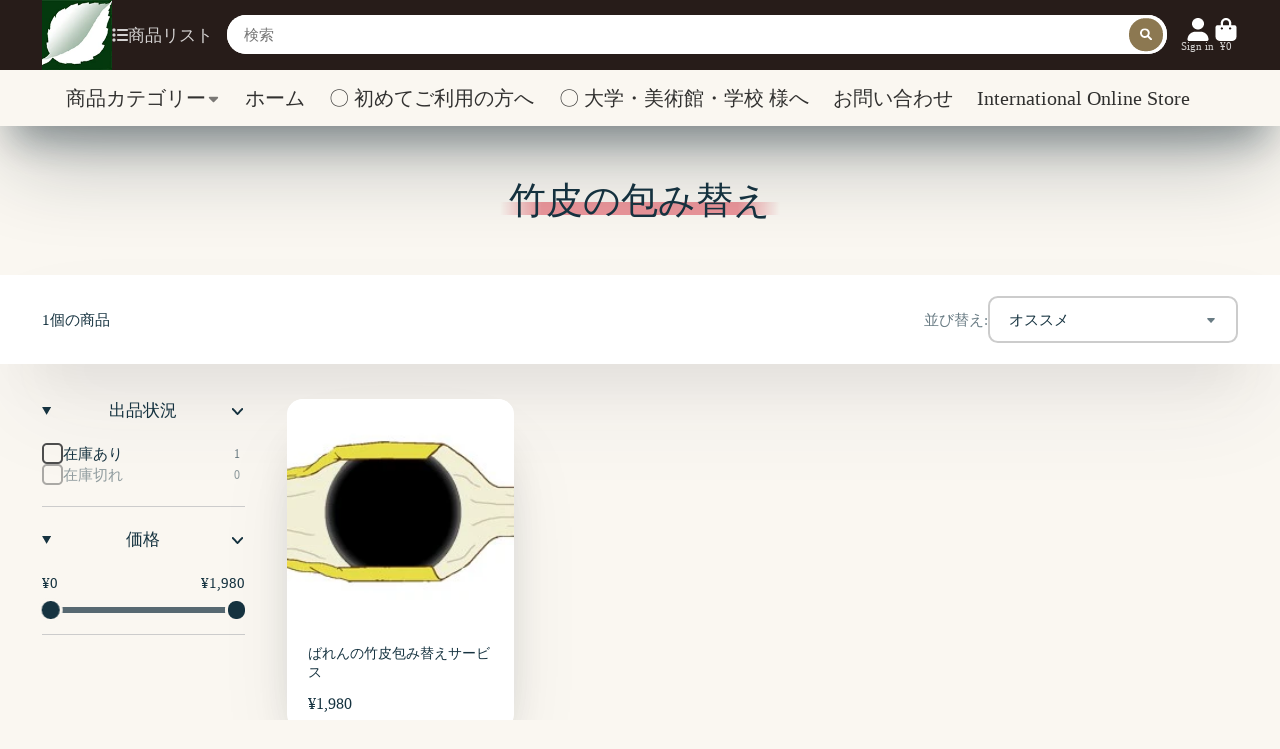

--- FILE ---
content_type: text/html; charset=utf-8
request_url: https://woodlike.shop/collections/49
body_size: 34337
content:
<!doctype html>
<html class="no-js" lang="ja">
  <head>
    <meta charset="utf-8">
    <meta http-equiv="X-UA-Compatible" content="IE=edge">
    <meta name="viewport" content="width=device-width,initial-scale=1">
    <meta name="theme-color" content="">
    <link rel="canonical" href="https://woodlike.shop/collections/49">
    <link rel="preconnect" href="https://cdn.shopify.com" crossorigin><link rel="icon" type="image/png" href="//woodlike.shop/cdn/shop/files/favicon_32x32.jpg?v=1659932974"><title>
      竹皮の包み替え
 &ndash; woodlike matsumura</title>

    

    

<meta property="og:site_name" content="woodlike matsumura">
<meta property="og:url" content="https://woodlike.shop/collections/49">
<meta property="og:title" content="竹皮の包み替え">
<meta property="og:type" content="product.group">
<meta property="og:description" content="木版画用品が殆ど全て揃っているネットショップです。プロの版画家やアマチュア上級者など、経験豊かな方から初心者の方、これから始めてみようと考えている方まで幅広くご利用いただけます。他のコーナーでも、動画を使った道具の詳しい解説や年賀状ギャラリーなど、充実した内容となっていますのでご覧下さい。"><meta property="og:image" content="http://woodlike.shop/cdn/shop/files/rogo_eng.jpg?v=1664368815">
  <meta property="og:image:secure_url" content="https://woodlike.shop/cdn/shop/files/rogo_eng.jpg?v=1664368815">
  <meta property="og:image:width" content="1200">
  <meta property="og:image:height" content="698"><meta name="twitter:card" content="summary_large_image">
<meta name="twitter:title" content="竹皮の包み替え">
<meta name="twitter:description" content="木版画用品が殆ど全て揃っているネットショップです。プロの版画家やアマチュア上級者など、経験豊かな方から初心者の方、これから始めてみようと考えている方まで幅広くご利用いただけます。他のコーナーでも、動画を使った道具の詳しい解説や年賀状ギャラリーなど、充実した内容となっていますのでご覧下さい。">


    <script>window.performance && window.performance.mark && window.performance.mark('shopify.content_for_header.start');</script><meta id="shopify-digital-wallet" name="shopify-digital-wallet" content="/58907951241/digital_wallets/dialog">
<link rel="alternate" type="application/atom+xml" title="Feed" href="/collections/49.atom" />
<link rel="alternate" type="application/json+oembed" href="https://woodlike.shop/collections/49.oembed">
<script async="async" src="/checkouts/internal/preloads.js?locale=ja-JP"></script>
<script id="shopify-features" type="application/json">{"accessToken":"39e6996be45e1f5d8c2ca3b678792775","betas":["rich-media-storefront-analytics"],"domain":"woodlike.shop","predictiveSearch":false,"shopId":58907951241,"locale":"ja"}</script>
<script>var Shopify = Shopify || {};
Shopify.shop = "woodlike-matsumura.myshopify.com";
Shopify.locale = "ja";
Shopify.currency = {"active":"JPY","rate":"1.0"};
Shopify.country = "JP";
Shopify.theme = {"name":"ShowTimeUp date","id":128340689033,"schema_name":"ShowTime","schema_version":"7.4.0","theme_store_id":687,"role":"main"};
Shopify.theme.handle = "null";
Shopify.theme.style = {"id":null,"handle":null};
Shopify.cdnHost = "woodlike.shop/cdn";
Shopify.routes = Shopify.routes || {};
Shopify.routes.root = "/";</script>
<script type="module">!function(o){(o.Shopify=o.Shopify||{}).modules=!0}(window);</script>
<script>!function(o){function n(){var o=[];function n(){o.push(Array.prototype.slice.apply(arguments))}return n.q=o,n}var t=o.Shopify=o.Shopify||{};t.loadFeatures=n(),t.autoloadFeatures=n()}(window);</script>
<script id="shop-js-analytics" type="application/json">{"pageType":"collection"}</script>
<script defer="defer" async type="module" src="//woodlike.shop/cdn/shopifycloud/shop-js/modules/v2/client.init-shop-cart-sync_BJFAoJgM.ja.esm.js"></script>
<script defer="defer" async type="module" src="//woodlike.shop/cdn/shopifycloud/shop-js/modules/v2/chunk.common_BaQ0HiLN.esm.js"></script>
<script type="module">
  await import("//woodlike.shop/cdn/shopifycloud/shop-js/modules/v2/client.init-shop-cart-sync_BJFAoJgM.ja.esm.js");
await import("//woodlike.shop/cdn/shopifycloud/shop-js/modules/v2/chunk.common_BaQ0HiLN.esm.js");

  window.Shopify.SignInWithShop?.initShopCartSync?.({"fedCMEnabled":true,"windoidEnabled":true});

</script>
<script id="__st">var __st={"a":58907951241,"offset":32400,"reqid":"19a73a7d-643e-4433-b349-69fb0523b6ea-1767579363","pageurl":"woodlike.shop\/collections\/49","u":"cf00716dddf7","p":"collection","rtyp":"collection","rid":272677699721};</script>
<script>window.ShopifyPaypalV4VisibilityTracking = true;</script>
<script id="captcha-bootstrap">!function(){'use strict';const t='contact',e='account',n='new_comment',o=[[t,t],['blogs',n],['comments',n],[t,'customer']],c=[[e,'customer_login'],[e,'guest_login'],[e,'recover_customer_password'],[e,'create_customer']],r=t=>t.map((([t,e])=>`form[action*='/${t}']:not([data-nocaptcha='true']) input[name='form_type'][value='${e}']`)).join(','),a=t=>()=>t?[...document.querySelectorAll(t)].map((t=>t.form)):[];function s(){const t=[...o],e=r(t);return a(e)}const i='password',u='form_key',d=['recaptcha-v3-token','g-recaptcha-response','h-captcha-response',i],f=()=>{try{return window.sessionStorage}catch{return}},m='__shopify_v',_=t=>t.elements[u];function p(t,e,n=!1){try{const o=window.sessionStorage,c=JSON.parse(o.getItem(e)),{data:r}=function(t){const{data:e,action:n}=t;return t[m]||n?{data:e,action:n}:{data:t,action:n}}(c);for(const[e,n]of Object.entries(r))t.elements[e]&&(t.elements[e].value=n);n&&o.removeItem(e)}catch(o){console.error('form repopulation failed',{error:o})}}const l='form_type',E='cptcha';function T(t){t.dataset[E]=!0}const w=window,h=w.document,L='Shopify',v='ce_forms',y='captcha';let A=!1;((t,e)=>{const n=(g='f06e6c50-85a8-45c8-87d0-21a2b65856fe',I='https://cdn.shopify.com/shopifycloud/storefront-forms-hcaptcha/ce_storefront_forms_captcha_hcaptcha.v1.5.2.iife.js',D={infoText:'hCaptchaによる保護',privacyText:'プライバシー',termsText:'利用規約'},(t,e,n)=>{const o=w[L][v],c=o.bindForm;if(c)return c(t,g,e,D).then(n);var r;o.q.push([[t,g,e,D],n]),r=I,A||(h.body.append(Object.assign(h.createElement('script'),{id:'captcha-provider',async:!0,src:r})),A=!0)});var g,I,D;w[L]=w[L]||{},w[L][v]=w[L][v]||{},w[L][v].q=[],w[L][y]=w[L][y]||{},w[L][y].protect=function(t,e){n(t,void 0,e),T(t)},Object.freeze(w[L][y]),function(t,e,n,w,h,L){const[v,y,A,g]=function(t,e,n){const i=e?o:[],u=t?c:[],d=[...i,...u],f=r(d),m=r(i),_=r(d.filter((([t,e])=>n.includes(e))));return[a(f),a(m),a(_),s()]}(w,h,L),I=t=>{const e=t.target;return e instanceof HTMLFormElement?e:e&&e.form},D=t=>v().includes(t);t.addEventListener('submit',(t=>{const e=I(t);if(!e)return;const n=D(e)&&!e.dataset.hcaptchaBound&&!e.dataset.recaptchaBound,o=_(e),c=g().includes(e)&&(!o||!o.value);(n||c)&&t.preventDefault(),c&&!n&&(function(t){try{if(!f())return;!function(t){const e=f();if(!e)return;const n=_(t);if(!n)return;const o=n.value;o&&e.removeItem(o)}(t);const e=Array.from(Array(32),(()=>Math.random().toString(36)[2])).join('');!function(t,e){_(t)||t.append(Object.assign(document.createElement('input'),{type:'hidden',name:u})),t.elements[u].value=e}(t,e),function(t,e){const n=f();if(!n)return;const o=[...t.querySelectorAll(`input[type='${i}']`)].map((({name:t})=>t)),c=[...d,...o],r={};for(const[a,s]of new FormData(t).entries())c.includes(a)||(r[a]=s);n.setItem(e,JSON.stringify({[m]:1,action:t.action,data:r}))}(t,e)}catch(e){console.error('failed to persist form',e)}}(e),e.submit())}));const S=(t,e)=>{t&&!t.dataset[E]&&(n(t,e.some((e=>e===t))),T(t))};for(const o of['focusin','change'])t.addEventListener(o,(t=>{const e=I(t);D(e)&&S(e,y())}));const B=e.get('form_key'),M=e.get(l),P=B&&M;t.addEventListener('DOMContentLoaded',(()=>{const t=y();if(P)for(const e of t)e.elements[l].value===M&&p(e,B);[...new Set([...A(),...v().filter((t=>'true'===t.dataset.shopifyCaptcha))])].forEach((e=>S(e,t)))}))}(h,new URLSearchParams(w.location.search),n,t,e,['guest_login'])})(!0,!0)}();</script>
<script integrity="sha256-4kQ18oKyAcykRKYeNunJcIwy7WH5gtpwJnB7kiuLZ1E=" data-source-attribution="shopify.loadfeatures" defer="defer" src="//woodlike.shop/cdn/shopifycloud/storefront/assets/storefront/load_feature-a0a9edcb.js" crossorigin="anonymous"></script>
<script data-source-attribution="shopify.dynamic_checkout.dynamic.init">var Shopify=Shopify||{};Shopify.PaymentButton=Shopify.PaymentButton||{isStorefrontPortableWallets:!0,init:function(){window.Shopify.PaymentButton.init=function(){};var t=document.createElement("script");t.src="https://woodlike.shop/cdn/shopifycloud/portable-wallets/latest/portable-wallets.ja.js",t.type="module",document.head.appendChild(t)}};
</script>
<script data-source-attribution="shopify.dynamic_checkout.buyer_consent">
  function portableWalletsHideBuyerConsent(e){var t=document.getElementById("shopify-buyer-consent"),n=document.getElementById("shopify-subscription-policy-button");t&&n&&(t.classList.add("hidden"),t.setAttribute("aria-hidden","true"),n.removeEventListener("click",e))}function portableWalletsShowBuyerConsent(e){var t=document.getElementById("shopify-buyer-consent"),n=document.getElementById("shopify-subscription-policy-button");t&&n&&(t.classList.remove("hidden"),t.removeAttribute("aria-hidden"),n.addEventListener("click",e))}window.Shopify?.PaymentButton&&(window.Shopify.PaymentButton.hideBuyerConsent=portableWalletsHideBuyerConsent,window.Shopify.PaymentButton.showBuyerConsent=portableWalletsShowBuyerConsent);
</script>
<script data-source-attribution="shopify.dynamic_checkout.cart.bootstrap">document.addEventListener("DOMContentLoaded",(function(){function t(){return document.querySelector("shopify-accelerated-checkout-cart, shopify-accelerated-checkout")}if(t())Shopify.PaymentButton.init();else{new MutationObserver((function(e,n){t()&&(Shopify.PaymentButton.init(),n.disconnect())})).observe(document.body,{childList:!0,subtree:!0})}}));
</script>

<script>window.performance && window.performance.mark && window.performance.mark('shopify.content_for_header.end');</script>

    

<style data-shopify>
    
    
    
    
    

    :root {
    --font-body-family: "New York", Iowan Old Style, Apple Garamond, Baskerville, Times New Roman, Droid Serif, Times, Source Serif Pro, serif, Apple Color Emoji, Segoe UI Emoji, Segoe UI Symbol;
    --font-body-style: normal;
    --font-body-weight: 400;
    --font-body-weight-bold: ;

    --font-heading-family: "New York", Iowan Old Style, Apple Garamond, Baskerville, Times New Roman, Droid Serif, Times, Source Serif Pro, serif, Apple Color Emoji, Segoe UI Emoji, Segoe UI Symbol;
    --font-heading-style: normal;
    --font-heading-weight: 400;

    --font-scale: 1.0;

    
    --color-g-text: #163340;--color-g-text-alpha-80: rgba(15, 36, 45, 0.8);
    --color-g-text-alpha-70: rgba(15, 36, 45, 0.7);
    --color-g-text-alpha-50: rgba(15, 36, 45, 0.5);
    --color-g-text-alpha-60: rgba(15, 36, 45, 0.6);
    --color-g-text-alpha-40: rgba(15, 36, 45, 0.4);
    --color-g-text-alpha-30: rgba(15, 36, 45, 0.3);
    --color-g-text-alpha-20: rgba(15, 36, 45, 0.2);
    --color-g-text-alpha-10: rgba(15, 36, 45, 0.1);

    --color-g-bg: #faf7f1;
    --color-g-bg-alpha-0: rgba(250, 247, 241, 0);
    --color-g-bg-alpha-70: rgba(250, 247, 241, 0.7);
    --color-g-bg-border: #dfcca6;
    --color-g-fg: #ffffff;
    --color-g-fg-alpha-70: rgba(255, 255, 255, 0.7);
    --color-g-fg-d10: #e6e6e6;
    --color-g-fg-d20: #cccccc;
    --color-g-accent: #3EAFE1;
    --color-g-sale: #B12704;
    --color-g-warning: #fd7e14;
    --color-g-success: #198754;
    --color-g-danger: #dc3545;
    --color-g-star-rating: #FFA41C;

    --color-g-button-text: #ffffff;
    --color-g-button-bg: #8c7851;
    --color-g-button-bg-hover: #7c6a48;
    --color-g-button-shadow-l1: rgba(43, 37, 25, 0.3);
    --color-g-button-shadow-l2: rgba(43, 37, 25, 0.15);
    --color-g-button-shadow-l3: #52462f;
    --color-g-button-bg-gradient: #d1a859;

    --color-g-button-buy-it-now-text: #000;
    --color-g-button-buy-it-now-bg: #feaa2c;
    --color-g-button-buy-it-now-bg-hover: #fea013;

    --color-g-product-badge-sale: #DC3545;
    --color-g-product-badge-sold-out: #7D959F;

    --border-radius-base: 1.125rem;
    --border-radius-inner: 0.7rem;
    --transition-base: 0.3s;

    --box-shadow-large: rgb(50 50 93 / 25%) 0px 50px 100px -20px, rgb(0 0 0 / 30%) 0px 30px 60px -30px;

    --container-width: 1510px;
    --container-spacer: min(3rem, 5vw);
    }
</style>
<script>
      document.documentElement.className = document.documentElement.className.replace('no-js', 'js');
      if (Shopify.designMode) {
        document.documentElement.classList.add('shopify-design-mode');
      }
      function lazyImageOnLoad(img) {
        img.setAttribute('loaded', '');
      }
    </script>

  
  <link href="//woodlike.shop/cdn/shop/t/13/assets/core.css?v=67732078658248439881681438880" rel="stylesheet" type="text/css" media="all" />

  

  <link href="https://monorail-edge.shopifysvc.com" rel="dns-prefetch">
<script>(function(){if ("sendBeacon" in navigator && "performance" in window) {try {var session_token_from_headers = performance.getEntriesByType('navigation')[0].serverTiming.find(x => x.name == '_s').description;} catch {var session_token_from_headers = undefined;}var session_cookie_matches = document.cookie.match(/_shopify_s=([^;]*)/);var session_token_from_cookie = session_cookie_matches && session_cookie_matches.length === 2 ? session_cookie_matches[1] : "";var session_token = session_token_from_headers || session_token_from_cookie || "";function handle_abandonment_event(e) {var entries = performance.getEntries().filter(function(entry) {return /monorail-edge.shopifysvc.com/.test(entry.name);});if (!window.abandonment_tracked && entries.length === 0) {window.abandonment_tracked = true;var currentMs = Date.now();var navigation_start = performance.timing.navigationStart;var payload = {shop_id: 58907951241,url: window.location.href,navigation_start,duration: currentMs - navigation_start,session_token,page_type: "collection"};window.navigator.sendBeacon("https://monorail-edge.shopifysvc.com/v1/produce", JSON.stringify({schema_id: "online_store_buyer_site_abandonment/1.1",payload: payload,metadata: {event_created_at_ms: currentMs,event_sent_at_ms: currentMs}}));}}window.addEventListener('pagehide', handle_abandonment_event);}}());</script>
<script id="web-pixels-manager-setup">(function e(e,d,r,n,o){if(void 0===o&&(o={}),!Boolean(null===(a=null===(i=window.Shopify)||void 0===i?void 0:i.analytics)||void 0===a?void 0:a.replayQueue)){var i,a;window.Shopify=window.Shopify||{};var t=window.Shopify;t.analytics=t.analytics||{};var s=t.analytics;s.replayQueue=[],s.publish=function(e,d,r){return s.replayQueue.push([e,d,r]),!0};try{self.performance.mark("wpm:start")}catch(e){}var l=function(){var e={modern:/Edge?\/(1{2}[4-9]|1[2-9]\d|[2-9]\d{2}|\d{4,})\.\d+(\.\d+|)|Firefox\/(1{2}[4-9]|1[2-9]\d|[2-9]\d{2}|\d{4,})\.\d+(\.\d+|)|Chrom(ium|e)\/(9{2}|\d{3,})\.\d+(\.\d+|)|(Maci|X1{2}).+ Version\/(15\.\d+|(1[6-9]|[2-9]\d|\d{3,})\.\d+)([,.]\d+|)( \(\w+\)|)( Mobile\/\w+|) Safari\/|Chrome.+OPR\/(9{2}|\d{3,})\.\d+\.\d+|(CPU[ +]OS|iPhone[ +]OS|CPU[ +]iPhone|CPU IPhone OS|CPU iPad OS)[ +]+(15[._]\d+|(1[6-9]|[2-9]\d|\d{3,})[._]\d+)([._]\d+|)|Android:?[ /-](13[3-9]|1[4-9]\d|[2-9]\d{2}|\d{4,})(\.\d+|)(\.\d+|)|Android.+Firefox\/(13[5-9]|1[4-9]\d|[2-9]\d{2}|\d{4,})\.\d+(\.\d+|)|Android.+Chrom(ium|e)\/(13[3-9]|1[4-9]\d|[2-9]\d{2}|\d{4,})\.\d+(\.\d+|)|SamsungBrowser\/([2-9]\d|\d{3,})\.\d+/,legacy:/Edge?\/(1[6-9]|[2-9]\d|\d{3,})\.\d+(\.\d+|)|Firefox\/(5[4-9]|[6-9]\d|\d{3,})\.\d+(\.\d+|)|Chrom(ium|e)\/(5[1-9]|[6-9]\d|\d{3,})\.\d+(\.\d+|)([\d.]+$|.*Safari\/(?![\d.]+ Edge\/[\d.]+$))|(Maci|X1{2}).+ Version\/(10\.\d+|(1[1-9]|[2-9]\d|\d{3,})\.\d+)([,.]\d+|)( \(\w+\)|)( Mobile\/\w+|) Safari\/|Chrome.+OPR\/(3[89]|[4-9]\d|\d{3,})\.\d+\.\d+|(CPU[ +]OS|iPhone[ +]OS|CPU[ +]iPhone|CPU IPhone OS|CPU iPad OS)[ +]+(10[._]\d+|(1[1-9]|[2-9]\d|\d{3,})[._]\d+)([._]\d+|)|Android:?[ /-](13[3-9]|1[4-9]\d|[2-9]\d{2}|\d{4,})(\.\d+|)(\.\d+|)|Mobile Safari.+OPR\/([89]\d|\d{3,})\.\d+\.\d+|Android.+Firefox\/(13[5-9]|1[4-9]\d|[2-9]\d{2}|\d{4,})\.\d+(\.\d+|)|Android.+Chrom(ium|e)\/(13[3-9]|1[4-9]\d|[2-9]\d{2}|\d{4,})\.\d+(\.\d+|)|Android.+(UC? ?Browser|UCWEB|U3)[ /]?(15\.([5-9]|\d{2,})|(1[6-9]|[2-9]\d|\d{3,})\.\d+)\.\d+|SamsungBrowser\/(5\.\d+|([6-9]|\d{2,})\.\d+)|Android.+MQ{2}Browser\/(14(\.(9|\d{2,})|)|(1[5-9]|[2-9]\d|\d{3,})(\.\d+|))(\.\d+|)|K[Aa][Ii]OS\/(3\.\d+|([4-9]|\d{2,})\.\d+)(\.\d+|)/},d=e.modern,r=e.legacy,n=navigator.userAgent;return n.match(d)?"modern":n.match(r)?"legacy":"unknown"}(),u="modern"===l?"modern":"legacy",c=(null!=n?n:{modern:"",legacy:""})[u],f=function(e){return[e.baseUrl,"/wpm","/b",e.hashVersion,"modern"===e.buildTarget?"m":"l",".js"].join("")}({baseUrl:d,hashVersion:r,buildTarget:u}),m=function(e){var d=e.version,r=e.bundleTarget,n=e.surface,o=e.pageUrl,i=e.monorailEndpoint;return{emit:function(e){var a=e.status,t=e.errorMsg,s=(new Date).getTime(),l=JSON.stringify({metadata:{event_sent_at_ms:s},events:[{schema_id:"web_pixels_manager_load/3.1",payload:{version:d,bundle_target:r,page_url:o,status:a,surface:n,error_msg:t},metadata:{event_created_at_ms:s}}]});if(!i)return console&&console.warn&&console.warn("[Web Pixels Manager] No Monorail endpoint provided, skipping logging."),!1;try{return self.navigator.sendBeacon.bind(self.navigator)(i,l)}catch(e){}var u=new XMLHttpRequest;try{return u.open("POST",i,!0),u.setRequestHeader("Content-Type","text/plain"),u.send(l),!0}catch(e){return console&&console.warn&&console.warn("[Web Pixels Manager] Got an unhandled error while logging to Monorail."),!1}}}}({version:r,bundleTarget:l,surface:e.surface,pageUrl:self.location.href,monorailEndpoint:e.monorailEndpoint});try{o.browserTarget=l,function(e){var d=e.src,r=e.async,n=void 0===r||r,o=e.onload,i=e.onerror,a=e.sri,t=e.scriptDataAttributes,s=void 0===t?{}:t,l=document.createElement("script"),u=document.querySelector("head"),c=document.querySelector("body");if(l.async=n,l.src=d,a&&(l.integrity=a,l.crossOrigin="anonymous"),s)for(var f in s)if(Object.prototype.hasOwnProperty.call(s,f))try{l.dataset[f]=s[f]}catch(e){}if(o&&l.addEventListener("load",o),i&&l.addEventListener("error",i),u)u.appendChild(l);else{if(!c)throw new Error("Did not find a head or body element to append the script");c.appendChild(l)}}({src:f,async:!0,onload:function(){if(!function(){var e,d;return Boolean(null===(d=null===(e=window.Shopify)||void 0===e?void 0:e.analytics)||void 0===d?void 0:d.initialized)}()){var d=window.webPixelsManager.init(e)||void 0;if(d){var r=window.Shopify.analytics;r.replayQueue.forEach((function(e){var r=e[0],n=e[1],o=e[2];d.publishCustomEvent(r,n,o)})),r.replayQueue=[],r.publish=d.publishCustomEvent,r.visitor=d.visitor,r.initialized=!0}}},onerror:function(){return m.emit({status:"failed",errorMsg:"".concat(f," has failed to load")})},sri:function(e){var d=/^sha384-[A-Za-z0-9+/=]+$/;return"string"==typeof e&&d.test(e)}(c)?c:"",scriptDataAttributes:o}),m.emit({status:"loading"})}catch(e){m.emit({status:"failed",errorMsg:(null==e?void 0:e.message)||"Unknown error"})}}})({shopId: 58907951241,storefrontBaseUrl: "https://woodlike.shop",extensionsBaseUrl: "https://extensions.shopifycdn.com/cdn/shopifycloud/web-pixels-manager",monorailEndpoint: "https://monorail-edge.shopifysvc.com/unstable/produce_batch",surface: "storefront-renderer",enabledBetaFlags: ["2dca8a86","a0d5f9d2"],webPixelsConfigList: [{"id":"shopify-app-pixel","configuration":"{}","eventPayloadVersion":"v1","runtimeContext":"STRICT","scriptVersion":"0450","apiClientId":"shopify-pixel","type":"APP","privacyPurposes":["ANALYTICS","MARKETING"]},{"id":"shopify-custom-pixel","eventPayloadVersion":"v1","runtimeContext":"LAX","scriptVersion":"0450","apiClientId":"shopify-pixel","type":"CUSTOM","privacyPurposes":["ANALYTICS","MARKETING"]}],isMerchantRequest: false,initData: {"shop":{"name":"woodlike matsumura","paymentSettings":{"currencyCode":"JPY"},"myshopifyDomain":"woodlike-matsumura.myshopify.com","countryCode":"JP","storefrontUrl":"https:\/\/woodlike.shop"},"customer":null,"cart":null,"checkout":null,"productVariants":[],"purchasingCompany":null},},"https://woodlike.shop/cdn","da62cc92w68dfea28pcf9825a4m392e00d0",{"modern":"","legacy":""},{"shopId":"58907951241","storefrontBaseUrl":"https:\/\/woodlike.shop","extensionBaseUrl":"https:\/\/extensions.shopifycdn.com\/cdn\/shopifycloud\/web-pixels-manager","surface":"storefront-renderer","enabledBetaFlags":"[\"2dca8a86\", \"a0d5f9d2\"]","isMerchantRequest":"false","hashVersion":"da62cc92w68dfea28pcf9825a4m392e00d0","publish":"custom","events":"[[\"page_viewed\",{}],[\"collection_viewed\",{\"collection\":{\"id\":\"272677699721\",\"title\":\"竹皮の包み替え\",\"productVariants\":[{\"price\":{\"amount\":1980.0,\"currencyCode\":\"JPY\"},\"product\":{\"title\":\"ばれんの竹皮包み替えサービス\",\"vendor\":\"woodlike matsumura\",\"id\":\"6952760443017\",\"untranslatedTitle\":\"ばれんの竹皮包み替えサービス\",\"url\":\"\/products\/228\",\"type\":\"ばれん\"},\"id\":\"40535898128521\",\"image\":{\"src\":\"\/\/woodlike.shop\/cdn\/shop\/products\/0430150012_5eaa696c4e01a.jpg?v=1657959926\"},\"sku\":\"T-2519\",\"title\":\"Default Title\",\"untranslatedTitle\":\"Default Title\"}]}}]]"});</script><script>
  window.ShopifyAnalytics = window.ShopifyAnalytics || {};
  window.ShopifyAnalytics.meta = window.ShopifyAnalytics.meta || {};
  window.ShopifyAnalytics.meta.currency = 'JPY';
  var meta = {"products":[{"id":6952760443017,"gid":"gid:\/\/shopify\/Product\/6952760443017","vendor":"woodlike matsumura","type":"ばれん","handle":"228","variants":[{"id":40535898128521,"price":198000,"name":"ばれんの竹皮包み替えサービス","public_title":null,"sku":"T-2519"}],"remote":false}],"page":{"pageType":"collection","resourceType":"collection","resourceId":272677699721,"requestId":"19a73a7d-643e-4433-b349-69fb0523b6ea-1767579363"}};
  for (var attr in meta) {
    window.ShopifyAnalytics.meta[attr] = meta[attr];
  }
</script>
<script class="analytics">
  (function () {
    var customDocumentWrite = function(content) {
      var jquery = null;

      if (window.jQuery) {
        jquery = window.jQuery;
      } else if (window.Checkout && window.Checkout.$) {
        jquery = window.Checkout.$;
      }

      if (jquery) {
        jquery('body').append(content);
      }
    };

    var hasLoggedConversion = function(token) {
      if (token) {
        return document.cookie.indexOf('loggedConversion=' + token) !== -1;
      }
      return false;
    }

    var setCookieIfConversion = function(token) {
      if (token) {
        var twoMonthsFromNow = new Date(Date.now());
        twoMonthsFromNow.setMonth(twoMonthsFromNow.getMonth() + 2);

        document.cookie = 'loggedConversion=' + token + '; expires=' + twoMonthsFromNow;
      }
    }

    var trekkie = window.ShopifyAnalytics.lib = window.trekkie = window.trekkie || [];
    if (trekkie.integrations) {
      return;
    }
    trekkie.methods = [
      'identify',
      'page',
      'ready',
      'track',
      'trackForm',
      'trackLink'
    ];
    trekkie.factory = function(method) {
      return function() {
        var args = Array.prototype.slice.call(arguments);
        args.unshift(method);
        trekkie.push(args);
        return trekkie;
      };
    };
    for (var i = 0; i < trekkie.methods.length; i++) {
      var key = trekkie.methods[i];
      trekkie[key] = trekkie.factory(key);
    }
    trekkie.load = function(config) {
      trekkie.config = config || {};
      trekkie.config.initialDocumentCookie = document.cookie;
      var first = document.getElementsByTagName('script')[0];
      var script = document.createElement('script');
      script.type = 'text/javascript';
      script.onerror = function(e) {
        var scriptFallback = document.createElement('script');
        scriptFallback.type = 'text/javascript';
        scriptFallback.onerror = function(error) {
                var Monorail = {
      produce: function produce(monorailDomain, schemaId, payload) {
        var currentMs = new Date().getTime();
        var event = {
          schema_id: schemaId,
          payload: payload,
          metadata: {
            event_created_at_ms: currentMs,
            event_sent_at_ms: currentMs
          }
        };
        return Monorail.sendRequest("https://" + monorailDomain + "/v1/produce", JSON.stringify(event));
      },
      sendRequest: function sendRequest(endpointUrl, payload) {
        // Try the sendBeacon API
        if (window && window.navigator && typeof window.navigator.sendBeacon === 'function' && typeof window.Blob === 'function' && !Monorail.isIos12()) {
          var blobData = new window.Blob([payload], {
            type: 'text/plain'
          });

          if (window.navigator.sendBeacon(endpointUrl, blobData)) {
            return true;
          } // sendBeacon was not successful

        } // XHR beacon

        var xhr = new XMLHttpRequest();

        try {
          xhr.open('POST', endpointUrl);
          xhr.setRequestHeader('Content-Type', 'text/plain');
          xhr.send(payload);
        } catch (e) {
          console.log(e);
        }

        return false;
      },
      isIos12: function isIos12() {
        return window.navigator.userAgent.lastIndexOf('iPhone; CPU iPhone OS 12_') !== -1 || window.navigator.userAgent.lastIndexOf('iPad; CPU OS 12_') !== -1;
      }
    };
    Monorail.produce('monorail-edge.shopifysvc.com',
      'trekkie_storefront_load_errors/1.1',
      {shop_id: 58907951241,
      theme_id: 128340689033,
      app_name: "storefront",
      context_url: window.location.href,
      source_url: "//woodlike.shop/cdn/s/trekkie.storefront.8f32c7f0b513e73f3235c26245676203e1209161.min.js"});

        };
        scriptFallback.async = true;
        scriptFallback.src = '//woodlike.shop/cdn/s/trekkie.storefront.8f32c7f0b513e73f3235c26245676203e1209161.min.js';
        first.parentNode.insertBefore(scriptFallback, first);
      };
      script.async = true;
      script.src = '//woodlike.shop/cdn/s/trekkie.storefront.8f32c7f0b513e73f3235c26245676203e1209161.min.js';
      first.parentNode.insertBefore(script, first);
    };
    trekkie.load(
      {"Trekkie":{"appName":"storefront","development":false,"defaultAttributes":{"shopId":58907951241,"isMerchantRequest":null,"themeId":128340689033,"themeCityHash":"16505412311940108666","contentLanguage":"ja","currency":"JPY","eventMetadataId":"c242feba-eb6d-4ec6-8af8-04e0905d87ab"},"isServerSideCookieWritingEnabled":true,"monorailRegion":"shop_domain","enabledBetaFlags":["65f19447"]},"Session Attribution":{},"S2S":{"facebookCapiEnabled":false,"source":"trekkie-storefront-renderer","apiClientId":580111}}
    );

    var loaded = false;
    trekkie.ready(function() {
      if (loaded) return;
      loaded = true;

      window.ShopifyAnalytics.lib = window.trekkie;

      var originalDocumentWrite = document.write;
      document.write = customDocumentWrite;
      try { window.ShopifyAnalytics.merchantGoogleAnalytics.call(this); } catch(error) {};
      document.write = originalDocumentWrite;

      window.ShopifyAnalytics.lib.page(null,{"pageType":"collection","resourceType":"collection","resourceId":272677699721,"requestId":"19a73a7d-643e-4433-b349-69fb0523b6ea-1767579363","shopifyEmitted":true});

      var match = window.location.pathname.match(/checkouts\/(.+)\/(thank_you|post_purchase)/)
      var token = match? match[1]: undefined;
      if (!hasLoggedConversion(token)) {
        setCookieIfConversion(token);
        window.ShopifyAnalytics.lib.track("Viewed Product Category",{"currency":"JPY","category":"Collection: 49","collectionName":"49","collectionId":272677699721,"nonInteraction":true},undefined,undefined,{"shopifyEmitted":true});
      }
    });


        var eventsListenerScript = document.createElement('script');
        eventsListenerScript.async = true;
        eventsListenerScript.src = "//woodlike.shop/cdn/shopifycloud/storefront/assets/shop_events_listener-3da45d37.js";
        document.getElementsByTagName('head')[0].appendChild(eventsListenerScript);

})();</script>
<script
  defer
  src="https://woodlike.shop/cdn/shopifycloud/perf-kit/shopify-perf-kit-2.1.2.min.js"
  data-application="storefront-renderer"
  data-shop-id="58907951241"
  data-render-region="gcp-us-central1"
  data-page-type="collection"
  data-theme-instance-id="128340689033"
  data-theme-name="ShowTime"
  data-theme-version="7.4.0"
  data-monorail-region="shop_domain"
  data-resource-timing-sampling-rate="10"
  data-shs="true"
  data-shs-beacon="true"
  data-shs-export-with-fetch="true"
  data-shs-logs-sample-rate="1"
  data-shs-beacon-endpoint="https://woodlike.shop/api/collect"
></script>
</head>

  <body>
    <div class="#container" data-main-container></div>
    <script>
    window.importModule = (mod) => import(window.theme.modules[mod]);
    var containerEl = document.querySelector('[data-main-container]');
    var containerStyles = getComputedStyle(containerEl);
    window.containerInnerWidth = containerEl.clientWidth - parseFloat(containerStyles.paddingRight) - parseFloat(containerStyles.paddingLeft);
    var globalLoadedStyles = {};
    function loadStyle(style) {
        if(globalLoadedStyles[style.getAttribute('href')]) {
            return;
        }
        globalLoadedStyles[style.getAttribute('href')] = true;
        if(style.media === 'print') {
            style.media = 'all';
        }
    }
    window.global = {
        cartType: "notification"
    }
    window.shopUrl = 'https://woodlike.shop';
    window.routes = {
        cart_add_url: '/cart/add',
        cart_change_url: '/cart/change',
        cart_update_url: '/cart/update',
        predictive_search_url: '/search/suggest'
    };
    window.dynamicURLs = {
        account: '/account',
        accountLogin: '/account/login',
        accountLogout: '/account/logout',
        accountRegister: '/account/register',
        accountAddresses: '/account/addresses',
        allProductsCollection: '/collections/all',
        cart: '/cart',
        cartAdd: '/cart/add',
        cartChange: '/cart/change',
        cartClear: '/cart/clear',
        cartUpdate: '/cart/update',
        contact: '/contact#contact_form',
        localization: '/localization',
        collections: '/collections',
        predictiveSearch: '/search/suggest',
        productRecommendations: '/recommendations/products',
        root: '/',
        search: '/search'
    };
    window.cartStrings = {
        error: `カートをアップデートするときにエラーが発生しました。もう一度お試しください。`,
        quantityError: `このアイテムは[quantity]個しかカートに追加することができません。`
    };
    window.variantStrings = {
        addToCart: `カートに追加する`,
        soldOut: `売り切れ`,
        unavailable: `利用できません`,
    };
    window.accessibilityStrings = {
        imageAvailable: `ギャラリービューで画像 ([index]) が利用できるようになりました`,
        shareSuccess: `リンクがクリップボードにコピーされました`,
        pauseSlideshow: `スライドショーを一時停止する`,
        playSlideshow: `スライドショーを再生する`,
    };
    window.theme = {
        modules: {
            Core: `//woodlike.shop/cdn/shop/t/13/assets/core.js?v=97269271656970592671681438880`,
            Utils: `//woodlike.shop/cdn/shop/t/13/assets/utils.js?v=182159605366661164201681438880`,
            Swiper: `//woodlike.shop/cdn/shop/t/13/assets/swiper.js?v=30504170013622546281681438880`,
            NoUiSlider: `//woodlike.shop/cdn/shop/t/13/assets/no-ui-slider.js?v=156346304895698499771681438880`,
            Plyr: `//woodlike.shop/cdn/shop/t/13/assets/plyr.js?v=74043197090811028541681438880`,
            Routes: `//woodlike.shop/cdn/shop/t/13/assets/routes.js?884`,
            GoogleMap: `//woodlike.shop/cdn/shop/t/13/assets/google-map.js?v=106601683526589430341681438880`,
            FloatingUI: `//woodlike.shop/cdn/shop/t/13/assets/floating-ui.js?v=170727007776467026251681438880`,
            DriftZoom: `//woodlike.shop/cdn/shop/t/13/assets/drift-zoom.js?v=146123235480020830731681438880`,
            BrowsingHistoryPromise: `//woodlike.shop/cdn/shop/t/13/assets/browsing-history-promise.js?v=23408686670351517701681438880`
        },
        scripts: {
            Popper: 'https://unpkg.com/@popperjs/core@2'
        }
    }
</script>
    <link rel="stylesheet" href="//woodlike.shop/cdn/shop/t/13/assets/lights-out.css?v=68331543693155160841681438880" media="print" onload="loadStyle(this)">
        <noscript>
            <link rel="stylesheet" href="//woodlike.shop/cdn/shop/t/13/assets/lights-out.css?v=68331543693155160841681438880" media="screen">
        </noscript>

<lights-out class="#lights-out"></lights-out>

<script type="module" src="//woodlike.shop/cdn/shop/t/13/assets/lights-out.js?v=173013320898040662471681438880"></script>
    <svg display="none" width="0" height="0" version="1.1" xmlns="http://www.w3.org/2000/svg"
    xmlns:xlink="http://www.w3.org/1999/xlink">
  <defs>
    <symbol id="svg-icon-bell" viewbox="0 0 448 512">
      <title>bell</title>
      <path d="M256 32V51.2C329 66.03 384 130.6 384 208V226.8C384 273.9 401.3 319.2 432.5 354.4L439.9 362.7C448.3 372.2
          450.4 385.6 445.2 397.1C440 408.6 428.6 416 416 416H32C19.4 416 7.971 408.6 2.809 397.1C-2.353 385.6-.2883
          372.2 8.084 362.7L15.5 354.4C46.74 319.2 64 273.9 64 226.8V208C64 130.6 118.1 66.03 192 51.2V32C192 14.33
          206.3 0 224 0C241.7 0 256 14.33 256 32H256zM224 512C207 512 190.7 505.3 178.7 493.3C166.7 481.3 160 464.1 160
          448H288C288 464.1 281.3 481.3 269.3 493.3C257.3 505.3 240.1 512 224 512z">
    </symbol>
    <symbol id="svg-icon-user" viewbox="0 0 448 512">
      <title>user</title>
      <path d="M224 256c70.7 0 128-57.31 128-128s-57.3-128-128-128C153.3 0 96 57.31 96 128S153.3 256 224 256zM274.7
          304H173.3C77.61 304 0 381.6 0 477.3c0 19.14 15.52 34.67 34.66 34.67h378.7C432.5 512 448 496.5 448 477.3C448
          381.6 370.4 304 274.7 304z">
    </symbol>
    <symbol id="svg-icon-minus" viewbox="0 0 448 512">
      <title>minus</title>
      <path d="M400 288h-352c-17.69 0-32-14.32-32-32.01s14.31-31.99 32-31.99h352c17.69 0 32 14.3 32 31.99S417.7 288 400
          288z">
    </symbol>
    <symbol id="svg-icon-plus" viewbox="0 0 448 512">
      <title>plus</title>
      <path d="M432 256c0 17.69-14.33 32.01-32 32.01H256v144c0 17.69-14.33 31.99-32
          31.99s-32-14.3-32-31.99v-144H48c-17.67 0-32-14.32-32-32.01s14.33-31.99 32-31.99H192v-144c0-17.69 14.33-32.01
          32-32.01s32 14.32 32 32.01v144h144C417.7 224 432 238.3 432 256z">
    </symbol>
    <symbol id="svg-icon-bars" viewbox="0 0 448 512">
      <title>bars</title>
      <path d="M0 96C0 78.33 14.33 64 32 64H416C433.7 64 448 78.33 448 96C448 113.7 433.7 128 416 128H32C14.33 128 0
          113.7 0 96zM0 256C0 238.3 14.33 224 32 224H416C433.7 224 448 238.3 448 256C448 273.7 433.7 288 416
          288H32C14.33 288 0 273.7 0 256zM416 448H32C14.33 448 0 433.7 0 416C0 398.3 14.33 384 32 384H416C433.7 384 448
          398.3 448 416C448 433.7 433.7 448 416 448z">
    </symbol>
    <symbol id="svg-icon-file-lines" viewbox="0 0 384 512">
      <title>file-lines</title>
      <path d="M256 0v128h128L256 0zM224 128L224 0H48C21.49 0 0 21.49 0 48v416C0 490.5 21.49 512 48 512h288c26.51 0
          48-21.49 48-48V160h-127.1C238.3 160 224 145.7 224 128zM272 416h-160C103.2 416 96 408.8 96 400C96 391.2 103.2
          384 112 384h160c8.836 0 16 7.162 16 16C288 408.8 280.8 416 272 416zM272 352h-160C103.2 352 96 344.8 96 336C96
          327.2 103.2 320 112 320h160c8.836 0 16 7.162 16 16C288 344.8 280.8 352 272 352zM288 272C288 280.8 280.8 288
          272 288h-160C103.2 288 96 280.8 96 272C96 263.2 103.2 256 112 256h160C280.8 256 288 263.2 288 272z">
    </symbol>
    <symbol id="svg-icon-cart-shopping" viewbox="0 0 576 512">
      <title>cart-shopping</title>
      <path d="M96 0C107.5 0 117.4 8.19 119.6 19.51L121.1 32H541.8C562.1 32 578.3 52.25 572.6 72.66L518.6 264.7C514.7
          278.5 502.1 288 487.8 288H170.7L179.9 336H488C501.3 336 512 346.7 512 360C512 373.3 501.3 384 488
          384H159.1C148.5 384 138.6 375.8 136.4 364.5L76.14 48H24C10.75 48 0 37.25 0 24C0 10.75 10.75 0 24 0H96zM128
          464C128 437.5 149.5 416 176 416C202.5 416 224 437.5 224 464C224 490.5 202.5 512 176 512C149.5 512 128 490.5
          128 464zM512 464C512 490.5 490.5 512 464 512C437.5 512 416 490.5 416 464C416 437.5 437.5 416 464 416C490.5 416
          512 437.5 512 464z">
    </symbol>
    <symbol id="svg-icon-magnifying-glass" viewbox="0 0 512 512">
      <title>magnifying-glass</title>
      <path d="M500.3 443.7l-119.7-119.7c27.22-40.41 40.65-90.9 33.46-144.7C401.8 87.79 326.8 13.32 235.2
          1.723C99.01-15.51-15.51 99.01 1.724 235.2c11.6 91.64 86.08 166.7 177.6 178.9c53.8 7.189 104.3-6.236
          144.7-33.46l119.7 119.7c15.62 15.62 40.95 15.62 56.57 0C515.9 484.7 515.9 459.3 500.3 443.7zM79.1 208c0-70.58
          57.42-128 128-128s128 57.42 128 128c0 70.58-57.42 128-128 128S79.1 278.6 79.1 208z">
    </symbol>
    <symbol id="svg-icon-magnifying-glass-plus" viewbox="0 0 512 512">
      <title>magnifying-glass-plus</title>
      <path d="M500.3 443.7l-119.7-119.7c27.22-40.41 40.65-90.9
          33.46-144.7c-12.23-91.55-87.28-166-178.9-177.6c-136.2-17.24-250.7 97.28-233.4 233.4c11.6 91.64 86.07 166.7
          177.6 178.9c53.81 7.191 104.3-6.235 144.7-33.46l119.7 119.7c15.62 15.62 40.95 15.62 56.57 .0003C515.9 484.7
          515.9 459.3 500.3 443.7zM288 232H231.1V288c0 13.26-10.74 24-23.1 24C194.7 312 184 301.3 184
          288V232H127.1C114.7 232 104 221.3 104 208s10.74-24 23.1-24H184V128c0-13.26 10.74-24 23.1-24S231.1 114.7 231.1
          128v56h56C301.3 184 312 194.7 312 208S301.3 232 288 232z">
    </symbol>
    <symbol id="svg-icon-bag-shopping" viewbox="0 0 448 512">
      <title>bag-shopping</title>
      <path d="M112 112C112 50.14 162.1 0 224 0C285.9 0 336 50.14 336 112V160H400C426.5 160 448 181.5 448 208V416C448
          469 405 512 352 512H96C42.98 512 0 469 0 416V208C0 181.5 21.49 160 48 160H112V112zM160 160H288V112C288 76.65
          259.3 48 224 48C188.7 48 160 76.65 160 112V160zM136 256C149.3 256 160 245.3 160 232C160 218.7 149.3 208 136
          208C122.7 208 112 218.7 112 232C112 245.3 122.7 256 136 256zM312 208C298.7 208 288 218.7 288 232C288 245.3
          298.7 256 312 256C325.3 256 336 245.3 336 232C336 218.7 325.3 208 312 208z">
    </symbol>
    <symbol id="svg-icon-arrow-left" viewbox="0 0 448 512">
      <title>arrow-left</title>
      <path d="M447.1 256C447.1 273.7 433.7 288 416 288H109.3l105.4 105.4c12.5 12.5 12.5 32.75 0 45.25C208.4 444.9 200.2
          448 192 448s-16.38-3.125-22.62-9.375l-160-160c-12.5-12.5-12.5-32.75 0-45.25l160-160c12.5-12.5 32.75-12.5 45.25
          0s12.5 32.75 0 45.25L109.3 224H416C433.7 224 447.1 238.3 447.1 256z">
    </symbol>
    <symbol id="svg-icon-arrow-right" viewbox="0 0 448 512">
      <title>arrow-right</title>
      <path d="M438.6 278.6l-160 160C272.4 444.9 264.2 448 256 448s-16.38-3.125-22.62-9.375c-12.5-12.5-12.5-32.75
          0-45.25L338.8 288H32C14.33 288 .0016 273.7 .0016 256S14.33 224 32 224h306.8l-105.4-105.4c-12.5-12.5-12.5-32.75
          0-45.25s32.75-12.5 45.25 0l160 160C451.1 245.9 451.1 266.1 438.6 278.6z">
    </symbol>
    <symbol id="svg-icon-angle-down" viewbox="0 0 384 512">
      <title>angle-down</title>
      <path d="M192 384c-8.188 0-16.38-3.125-22.62-9.375l-160-160c-12.5-12.5-12.5-32.75 0-45.25s32.75-12.5 45.25 0L192
          306.8l137.4-137.4c12.5-12.5 32.75-12.5 45.25 0s12.5 32.75 0 45.25l-160 160C208.4 380.9 200.2 384 192 384z">
    </symbol>
    <symbol id="svg-icon-angle-up" viewbox="0 0 384 512">
      <title>angle-up</title>
      <path d="M352 352c-8.188 0-16.38-3.125-22.62-9.375L192 205.3l-137.4 137.4c-12.5 12.5-32.75 12.5-45.25
          0s-12.5-32.75 0-45.25l160-160c12.5-12.5 32.75-12.5 45.25 0l160 160c12.5 12.5 12.5 32.75 0 45.25C368.4 348.9
          360.2 352 352 352z">
    </symbol>
    <symbol id="svg-icon-globe" viewbox="0 0 512 512">
      <title>globe</title>
      <path d="M352 256C352 278.2 350.8 299.6 348.7 320H163.3C161.2 299.6 159.1 278.2 159.1 256C159.1 233.8 161.2 212.4
          163.3 192H348.7C350.8 212.4 352 233.8 352 256zM503.9 192C509.2 212.5 512 233.9 512 256C512 278.1 509.2 299.5
          503.9 320H380.8C382.9 299.4 384 277.1 384 256C384 234 382.9 212.6 380.8 192H503.9zM493.4 160H376.7C366.7 96.14
          346.9 42.62 321.4 8.442C399.8 29.09 463.4 85.94 493.4 160zM344.3 160H167.7C173.8 123.6 183.2 91.38 194.7
          65.35C205.2 41.74 216.9 24.61 228.2 13.81C239.4 3.178 248.7 0 256 0C263.3 0 272.6 3.178 283.8 13.81C295.1
          24.61 306.8 41.74 317.3 65.35C328.8 91.38 338.2 123.6 344.3 160H344.3zM18.61 160C48.59 85.94 112.2 29.09 190.6
          8.442C165.1 42.62 145.3 96.14 135.3 160H18.61zM131.2 192C129.1 212.6 127.1 234 127.1 256C127.1 277.1 129.1
          299.4 131.2 320H8.065C2.8 299.5 0 278.1 0 256C0 233.9 2.8 212.5 8.065 192H131.2zM194.7 446.6C183.2 420.6 173.8
          388.4 167.7 352H344.3C338.2 388.4 328.8 420.6 317.3 446.6C306.8 470.3 295.1 487.4 283.8 498.2C272.6 508.8
          263.3 512 255.1 512C248.7 512 239.4 508.8 228.2 498.2C216.9 487.4 205.2 470.3 194.7 446.6H194.7zM190.6
          503.6C112.2 482.9 48.59 426.1 18.61 352H135.3C145.3 415.9 165.1 469.4 190.6 503.6V503.6zM321.4 503.6C346.9
          469.4 366.7 415.9 376.7 352H493.4C463.4 426.1 399.8 482.9 321.4 503.6V503.6z">
    </symbol>
    <symbol id="svg-icon-angle-right" viewbox="0 0 256 512">
      <title>angle-right</title>
      <path d="M64 448c-8.188 0-16.38-3.125-22.62-9.375c-12.5-12.5-12.5-32.75 0-45.25L178.8 256L41.38
          118.6c-12.5-12.5-12.5-32.75 0-45.25s32.75-12.5 45.25 0l160 160c12.5 12.5 12.5 32.75 0 45.25l-160 160C80.38
          444.9 72.19 448 64 448z">
    </symbol>
    <symbol id="svg-icon-calendar" viewbox="0 0 448 512">
      <title>calendar</title>
      <path d="M96 32C96 14.33 110.3 0 128 0C145.7 0 160 14.33 160 32V64H288V32C288 14.33 302.3 0 320 0C337.7 0 352
          14.33 352 32V64H400C426.5 64 448 85.49 448 112V160H0V112C0 85.49 21.49 64 48 64H96V32zM448 464C448 490.5 426.5
          512 400 512H48C21.49 512 0 490.5 0 464V192H448V464z">
    </symbol>
    <symbol id="svg-icon-star" viewbox="0 0 576 512">
      <title>star</title>
      <path d="M381.2 150.3L524.9 171.5C536.8 173.2 546.8 181.6 550.6 193.1C554.4 204.7 551.3 217.3 542.7 225.9L438.5
          328.1L463.1 474.7C465.1 486.7 460.2 498.9 450.2 506C440.3 513.1 427.2 514 416.5 508.3L288.1 439.8L159.8
          508.3C149 514 135.9 513.1 126 506C116.1 498.9 111.1 486.7 113.2 474.7L137.8 328.1L33.58 225.9C24.97 217.3
          21.91 204.7 25.69 193.1C29.46 181.6 39.43 173.2 51.42 171.5L195 150.3L259.4 17.97C264.7 6.954 275.9-.0391
          288.1-.0391C300.4-.0391 311.6 6.954 316.9 17.97L381.2 150.3z">
    </symbol>
    <symbol id="svg-icon-star-half" viewbox="0 0 576 512">
      <title>star-half</title>
      <path d="M463.1 474.7C465.1 486.7 460.2 498.9 450.2 506C440.3 513.1 427.2 514 416.5 508.3L288.1 439.8L159.8
          508.3C149 514 135.9 513.1 126 506C116.1 498.9 111.1 486.7 113.2 474.7L137.8 328.1L33.58 225.9C24.97 217.3
          21.91 204.7 25.69 193.1C29.46 181.6 39.43 173.2 51.42 171.5L195 150.3L259.4 17.97C264.7 6.954 275.9-.0391
          288.1-.0391C300.4-.0391 311.6 6.954 316.9 17.97L381.2 150.3L524.9 171.5C536.8 173.2 546.8 181.6 550.6
          193.1C554.4 204.7 551.3 217.3 542.7 225.9L438.5 328.1L463.1 474.7zM288 376.4L288.1 376.3L399.7 435.9L378.4
          309.6L469.2 219.8L343.8 201.4L288.1 86.85L288 87.14V376.4z">
    </symbol>
    <symbol id="svg-icon-check" viewbox="0 0 448 512">
      <title>check</title>
      <path d="M438.6 105.4C451.1 117.9 451.1 138.1 438.6 150.6L182.6 406.6C170.1 419.1 149.9 419.1 137.4 406.6L9.372
          278.6C-3.124 266.1-3.124 245.9 9.372 233.4C21.87 220.9 42.13 220.9 54.63 233.4L159.1 338.7L393.4 105.4C405.9
          92.88 426.1 92.88 438.6 105.4H438.6z">
    </symbol>
    <symbol id="svg-icon-sliders" viewbox="0 0 512 512">
      <title>sliders</title>
      <path d="M0 416C0 398.3 14.33 384 32 384H86.66C99 355.7 127.2 336 160 336C192.8 336 220.1 355.7 233.3
          384H480C497.7 384 512 398.3 512 416C512 433.7 497.7 448 480 448H233.3C220.1 476.3 192.8 496 160 496C127.2 496
          99 476.3 86.66 448H32C14.33 448 0 433.7 0 416V416zM192 416C192 398.3 177.7 384 160 384C142.3 384 128 398.3 128
          416C128 433.7 142.3 448 160 448C177.7 448 192 433.7 192 416zM352 176C384.8 176 412.1 195.7 425.3 224H480C497.7
          224 512 238.3 512 256C512 273.7 497.7 288 480 288H425.3C412.1 316.3 384.8 336 352 336C319.2 336 291 316.3
          278.7 288H32C14.33 288 0 273.7 0 256C0 238.3 14.33 224 32 224H278.7C291 195.7 319.2 176 352 176zM384 256C384
          238.3 369.7 224 352 224C334.3 224 320 238.3 320 256C320 273.7 334.3 288 352 288C369.7 288 384 273.7 384
          256zM480 64C497.7 64 512 78.33 512 96C512 113.7 497.7 128 480 128H265.3C252.1 156.3 224.8 176 192 176C159.2
          176 131 156.3 118.7 128H32C14.33 128 0 113.7 0 96C0 78.33 14.33 64 32 64H118.7C131 35.75 159.2 16 192 16C224.8
          16 252.1 35.75 265.3 64H480zM160 96C160 113.7 174.3 128 192 128C209.7 128 224 113.7 224 96C224 78.33 209.7 64
          192 64C174.3 64 160 78.33 160 96z">
    </symbol>
    <symbol id="svg-icon-caret-down" viewbox="0 0 320 512">
      <title>caret-down</title>
      <path d="M310.6 246.6l-127.1 128C176.4 380.9 168.2 384 160 384s-16.38-3.125-22.63-9.375l-127.1-128C.2244
          237.5-2.516 223.7 2.438 211.8S19.07 192 32 192h255.1c12.94 0 24.62 7.781 29.58 19.75S319.8 237.5 310.6
          246.6z">
    </symbol>
    <symbol id="svg-icon-arrow-square" viewbox="0 0 448 512">
      <title>arrow-square</title>
      <path d="M256 64C256 46.33 270.3 32 288 32H415.1C415.1 32 415.1 32 415.1 32C420.3 32 424.5 32.86 428.2 34.43C431.1
          35.98 435.5 38.27 438.6 41.3C438.6 41.35 438.6 41.4 438.7 41.44C444.9 47.66 447.1 55.78 448 63.9C448 63.94 448
          63.97 448 64V192C448 209.7 433.7 224 416 224C398.3 224 384 209.7 384 192V141.3L214.6 310.6C202.1 323.1 181.9
          323.1 169.4 310.6C156.9 298.1 156.9 277.9 169.4 265.4L338.7 96H288C270.3 96 256 81.67 256 64V64zM0 128C0 92.65
          28.65 64 64 64H160C177.7 64 192 78.33 192 96C192 113.7 177.7 128 160 128H64V416H352V320C352 302.3 366.3 288
          384 288C401.7 288 416 302.3 416 320V416C416 451.3 387.3 480 352 480H64C28.65 480 0 451.3 0 416V128z">
    </symbol>
    <symbol id="svg-icon-x" viewbox="0 0 320 512">
      <title>x</title>
      <path d="M310.6 361.4c12.5 12.5 12.5 32.75 0 45.25C304.4 412.9 296.2 416 288 416s-16.38-3.125-22.62-9.375L160
          301.3L54.63 406.6C48.38 412.9 40.19 416 32 416S15.63 412.9 9.375 406.6c-12.5-12.5-12.5-32.75
          0-45.25l105.4-105.4L9.375 150.6c-12.5-12.5-12.5-32.75 0-45.25s32.75-12.5 45.25 0L160
          210.8l105.4-105.4c12.5-12.5 32.75-12.5 45.25 0s12.5 32.75 0 45.25l-105.4 105.4L310.6 361.4z">
    </symbol>
    <symbol id="svg-icon-exclamation" viewbox="0 0 128 512">
      <title>exclamation</title>
      <path d="M64 352c17.69 0 32-14.32 32-31.1V64.01c0-17.67-14.31-32.01-32-32.01S32 46.34 32 64.01v255.1C32 337.7
          46.31 352 64 352zM64 400c-22.09 0-40 17.91-40 40s17.91 39.1 40 39.1s40-17.9 40-39.1S86.09 400 64 400z">
    </symbol>
    <symbol id="svg-icon-box" viewbox="0 0 448 512">
      <title>box</title>
      <path d="M50.73 58.53C58.86 42.27 75.48 32 93.67 32H208V160H0L50.73 58.53zM240 160V32H354.3C372.5 32 389.1 42.27
          397.3 58.53L448 160H240zM448 416C448 451.3 419.3 480 384 480H64C28.65 480 0 451.3 0 416V192H448V416z">
    </symbol>
    <symbol id="svg-icon-pen" viewbox="0 0 512 512">
      <title>pen</title>
      <path d="M362.7 19.32C387.7-5.678 428.3-5.678 453.3 19.32L492.7 58.75C517.7 83.74 517.7 124.3 492.7 149.3L444.3
          197.7L314.3 67.72L362.7 19.32zM421.7 220.3L188.5 453.4C178.1 463.8 165.2 471.5 151.1 475.6L30.77 511C22.35
          513.5 13.24 511.2 7.03 504.1C.8198 498.8-1.502 489.7 .976 481.2L36.37 360.9C40.53 346.8 48.16 333.9 58.57
          323.5L291.7 90.34L421.7 220.3z">
    </symbol>
    <symbol id="svg-icon-box-open" viewbox="0 0 640 512">
      <title>box-open</title>
      <path d="M75.23 33.4L320 63.1L564.8 33.4C571.5 32.56 578 36.06 581.1 42.12L622.8 125.5C631.7 143.4 622.2 165.1
          602.9 170.6L439.6 217.3C425.7 221.2 410.8 215.4 403.4 202.1L320 63.1L236.6 202.1C229.2 215.4 214.3 221.2 200.4
          217.3L37.07 170.6C17.81 165.1 8.283 143.4 17.24 125.5L58.94 42.12C61.97 36.06 68.5 32.56 75.23
          33.4H75.23zM321.1 128L375.9 219.4C390.8 244.2 420.5 255.1 448.4 248L576 211.6V378.5C576 400.5 561 419.7 539.6
          425.1L335.5 476.1C325.3 478.7 314.7 478.7 304.5 476.1L100.4 425.1C78.99 419.7 64 400.5 64 378.5V211.6L191.6
          248C219.5 255.1 249.2 244.2 264.1 219.4L318.9 128H321.1z">
    </symbol>
    <symbol id="svg-icon-store" viewbox="0 0 576 512">
      <title>store</title>
      <path d="M495.5 223.2C491.6 223.7 487.6 224 483.4 224C457.4 224 434.2 212.6 418.3 195C402.4 212.6 379.2 224 353.1
          224C327 224 303.8 212.6 287.9 195C272 212.6 248.9 224 222.7 224C196.7 224 173.5 212.6 157.6 195C141.7 212.6
          118.5 224 92.36 224C88.3 224 84.21 223.7 80.24 223.2C24.92 215.8-1.255 150.6 28.33 103.8L85.66 13.13C90.76
          4.979 99.87 0 109.6 0H466.4C476.1 0 485.2 4.978 490.3 13.13L547.6 103.8C577.3 150.7 551 215.8 495.5
          223.2H495.5zM499.7 254.9C503.1 254.4 508 253.6 512 252.6V448C512 483.3 483.3 512 448 512H128C92.66 512 64
          483.3 64 448V252.6C67.87 253.6 71.86 254.4 75.97 254.9L76.09 254.9C81.35 255.6 86.83 256 92.36 256C104.8 256
          116.8 254.1 128 250.6V384H448V250.7C459.2 254.1 471.1 256 483.4 256C489 256 494.4 255.6 499.7 254.9L499.7
          254.9z">
    </symbol>
    <symbol id="svg-icon-location-dot" viewbox="0 0 384 512">
      <title>location-dot</title>
      <path d="M168.3 499.2C116.1 435 0 279.4 0 192C0 85.96 85.96 0 192 0C298 0 384 85.96 384 192C384 279.4 267 435
          215.7 499.2C203.4 514.5 180.6 514.5 168.3 499.2H168.3zM192 256C227.3 256 256 227.3 256 192C256 156.7 227.3 128
          192 128C156.7 128 128 156.7 128 192C128 227.3 156.7 256 192 256z">
    </symbol>
    <symbol id="svg-icon-trash" viewbox="0 0 448 512">
      <title>trash</title>
      <path d="M135.2 17.69C140.6 6.848 151.7 0 163.8 0H284.2C296.3 0 307.4 6.848 312.8 17.69L320 32H416C433.7 32 448
          46.33 448 64C448 81.67 433.7 96 416 96H32C14.33 96 0 81.67 0 64C0 46.33 14.33 32 32 32H128L135.2 17.69zM394.8
          466.1C393.2 492.3 372.3 512 346.9 512H101.1C75.75 512 54.77 492.3 53.19 466.1L31.1 128H416L394.8 466.1z">
    </symbol>
    <symbol id="svg-icon-circle-play" viewbox="0 0 512 512">
      <title>circle-play</title>
      <path d="M512 256C512 397.4 397.4 512 256 512C114.6 512 0 397.4 0 256C0 114.6 114.6 0 256 0C397.4 0 512 114.6 512
          256zM176 168V344C176 352.7 180.7 360.7 188.3 364.9C195.8 369.2 205.1 369 212.5 364.5L356.5 276.5C363.6 272.1
          368 264.4 368 256C368 247.6 363.6 239.9 356.5 235.5L212.5 147.5C205.1 142.1 195.8 142.8 188.3 147.1C180.7
          151.3 176 159.3 176 168V168z">
    </symbol>
    <symbol id="svg-icon-cube" viewbox="0 0 512 512">
      <title>cube</title>
      <path d="M234.5 5.709C248.4 .7377 263.6 .7377 277.5 5.709L469.5 74.28C494.1 83.38 512 107.5 512 134.6V377.4C512
          404.5 494.1 428.6 469.5 437.7L277.5 506.3C263.6 511.3 248.4 511.3 234.5 506.3L42.47 437.7C17 428.6 0 404.5 0
          377.4V134.6C0 107.5 17 83.38 42.47 74.28L234.5 5.709zM256 65.98L82.34 128L256 190L429.7 128L256 65.98zM288
          434.6L448 377.4V189.4L288 246.6V434.6z">
    </symbol>
    <symbol id="svg-icon-play" viewbox="0 0 384 512">
      <title>play</title>
      <path d="M361 215C375.3 223.8 384 239.3 384 256C384 272.7 375.3 288.2 361 296.1L73.03 472.1C58.21 482 39.66 482.4
          24.52 473.9C9.377 465.4 0 449.4 0 432V80C0 62.64 9.377 46.63 24.52 38.13C39.66 29.64 58.21 29.99 73.03
          39.04L361 215z">
    </symbol>
    <symbol id="svg-icon-tag" viewbox="0 0 448 512">
      <title>tag</title>
      <path d="M48 32H197.5C214.5 32 230.7 38.74 242.7 50.75L418.7 226.7C443.7 251.7 443.7 292.3 418.7 317.3L285.3
          450.7C260.3 475.7 219.7 475.7 194.7 450.7L18.75 274.7C6.743 262.7 0 246.5 0 229.5V80C0 53.49 21.49 32 48 32L48
          32zM112 176C129.7 176 144 161.7 144 144C144 126.3 129.7 112 112 112C94.33 112 80 126.3 80 144C80 161.7 94.33
          176 112 176z">
    </symbol>
    <symbol id="svg-icon-lock" viewbox="0 0 448 512">
      <title>lock</title>
      <path d="M80 192V144C80 64.47 144.5 0 224 0C303.5 0 368 64.47 368 144V192H384C419.3 192 448 220.7 448 256V448C448
          483.3 419.3 512 384 512H64C28.65 512 0 483.3 0 448V256C0 220.7 28.65 192 64 192H80zM144 192H304V144C304 99.82
          268.2 64 224 64C179.8 64 144 99.82 144 144V192z">
    </symbol>
    <symbol id="svg-icon-twitter" viewbox="0 0 512 512">
      <title>twitter</title>
      <path d="M459.37 151.716c.325 4.548.325 9.097.325 13.645 0 138.72-105.583 298.558-298.558 298.558-59.452
          0-114.68-17.219-161.137-47.106 8.447.974 16.568 1.299 25.34 1.299 49.055 0 94.213-16.568
          130.274-44.832-46.132-.975-84.792-31.188-98.112-72.772 6.498.974 12.995 1.624 19.818 1.624 9.421 0 18.843-1.3
          27.614-3.573-48.081-9.747-84.143-51.98-84.143-102.985v-1.299c13.969 7.797 30.214 12.67 47.431
          13.319-28.264-18.843-46.781-51.005-46.781-87.391 0-19.492 5.197-37.36 14.294-52.954 51.655 63.675 129.3
          105.258 216.365 109.807-1.624-7.797-2.599-15.918-2.599-24.04 0-57.828 46.782-104.934 104.934-104.934 30.213 0
          57.502 12.67 76.67 33.137 23.715-4.548 46.456-13.32 66.599-25.34-7.798 24.366-24.366 44.833-46.132 57.827
          21.117-2.273 41.584-8.122 60.426-16.243-14.292 20.791-32.161 39.308-52.628 54.253z">
    </symbol>
    <symbol id="svg-icon-facebook" viewbox="0 0 320 512">
      <title>facebook</title>
      <path d="M279.14 288l14.22-92.66h-88.91v-60.13c0-25.35 12.42-50.06 52.24-50.06h40.42V6.26S260.43 0 225.36 0c-73.22
          0-121.08 44.38-121.08 124.72v70.62H22.89V288h81.39v224h100.17V288z">
    </symbol>
    <symbol id="svg-icon-pinterest" viewbox="0 0 496 512">
      <title>pinterest</title>
      <path d="M496 256c0 137-111 248-248 248-25.6 0-50.2-3.9-73.4-11.1 10.1-16.5 25.2-43.5 30.8-65 3-11.6 15.4-59
          15.4-59 8.1 15.4 31.7 28.5 56.8 28.5 74.8 0 128.7-68.8 128.7-154.3 0-81.9-66.9-143.2-152.9-143.2-107 0-163.9
          71.8-163.9 150.1 0 36.4 19.4 81.7 50.3 96.1 4.7 2.2 7.2 1.2 8.3-3.3.8-3.4 5-20.3
          6.9-28.1.6-2.5.3-4.7-1.7-7.1-10.1-12.5-18.3-35.3-18.3-56.6 0-54.7 41.4-107.6 112-107.6 60.9 0 103.6 41.5 103.6
          100.9 0 67.1-33.9 113.6-78 113.6-24.3 0-42.6-20.1-36.7-44.8 7-29.5 20.5-61.3 20.5-82.6
          0-19-10.2-34.9-31.4-34.9-24.9 0-44.9 25.7-44.9 60.2 0 22 7.4 36.8 7.4 36.8s-24.5 103.8-29 123.2c-5 21.4-3
          51.6-.9 71.2C65.4 450.9 0 361.1 0 256 0 119 111 8 248 8s248 111 248 248z">
    </symbol>
    <symbol id="svg-icon-instagram" viewbox="0 0 448 512">
      <title>instagram</title>
      <path d="M224.1 141c-63.6 0-114.9 51.3-114.9 114.9s51.3 114.9 114.9 114.9S339 319.5 339 255.9 287.7 141 224.1
          141zm0 189.6c-41.1 0-74.7-33.5-74.7-74.7s33.5-74.7 74.7-74.7 74.7 33.5 74.7 74.7-33.6 74.7-74.7
          74.7zm146.4-194.3c0 14.9-12 26.8-26.8 26.8-14.9 0-26.8-12-26.8-26.8s12-26.8 26.8-26.8 26.8 12 26.8 26.8zm76.1
          27.2c-1.7-35.9-9.9-67.7-36.2-93.9-26.2-26.2-58-34.4-93.9-36.2-37-2.1-147.9-2.1-184.9 0-35.8 1.7-67.6 9.9-93.9
          36.1s-34.4 58-36.2 93.9c-2.1 37-2.1 147.9 0 184.9 1.7 35.9 9.9 67.7 36.2 93.9s58 34.4 93.9 36.2c37 2.1 147.9
          2.1 184.9 0 35.9-1.7 67.7-9.9 93.9-36.2 26.2-26.2 34.4-58 36.2-93.9 2.1-37 2.1-147.8 0-184.8zM398.8 388c-7.8
          19.6-22.9 34.7-42.6 42.6-29.5 11.7-99.5 9-132.1 9s-102.7
          2.6-132.1-9c-19.6-7.8-34.7-22.9-42.6-42.6-11.7-29.5-9-99.5-9-132.1s-2.6-102.7 9-132.1c7.8-19.6 22.9-34.7
          42.6-42.6 29.5-11.7 99.5-9 132.1-9s102.7-2.6 132.1 9c19.6 7.8 34.7 22.9 42.6 42.6 11.7 29.5 9 99.5 9 132.1s2.7
          102.7-9 132.1z">
    </symbol>
    <symbol id="svg-icon-snapchat" viewbox="0 0 512 512">
      <title>snapchat</title>
      <path
          d="M496.926,366.6c-3.373-9.176-9.8-14.086-17.112-18.153-1.376-.806-2.641-1.451-3.72-1.947-2.182-1.128-4.414-2.22-6.634-3.373-22.8-12.09-40.609-27.341-52.959-45.42a102.889,102.889,0,0,1-9.089-16.12c-1.054-3.013-1-4.724-.248-6.287a10.221,10.221,0,0,1,2.914-3.038c3.918-2.591,7.96-5.22,10.7-6.993,4.885-3.162,8.754-5.667,11.246-7.44,9.362-6.547,15.909-13.5,20-21.278a42.371,42.371,0,0,0,2.1-35.191c-6.2-16.318-21.613-26.449-40.287-26.449a55.543,55.543,0,0,0-11.718,1.24c-1.029.224-2.059.459-3.063.72.174-11.16-.074-22.94-1.066-34.534-3.522-40.758-17.794-62.123-32.674-79.16A130.167,130.167,0,0,0,332.1,36.443C309.515,23.547,283.91,17,256,17S202.6,23.547,180,36.443a129.735,129.735,0,0,0-33.281,26.783c-14.88,17.038-29.152,38.44-32.673,79.161-.992,11.594-1.24,23.435-1.079,34.533-1-.26-2.021-.5-3.051-.719a55.461,55.461,0,0,0-11.717-1.24c-18.687,0-34.125,10.131-40.3,26.449a42.423,42.423,0,0,0,2.046,35.228c4.105,7.774,10.652,14.731,20.014,21.278,2.48,1.736,6.361,4.24,11.246,7.44,2.641,1.711,6.5,4.216,10.28,6.72a11.054,11.054,0,0,1,3.3,3.311c.794,1.624.818,3.373-.36,6.6a102.02,102.02,0,0,1-8.94,15.785c-12.077,17.669-29.363,32.648-51.434,44.639C32.355,348.608,20.2,352.75,15.069,366.7c-3.868,10.528-1.339,22.506,8.494,32.6a49.137,49.137,0,0,0,12.4,9.387,134.337,134.337,0,0,0,30.342,12.139,20.024,20.024,0,0,1,6.126,2.741c3.583,3.137,3.075,7.861,7.849,14.78a34.468,34.468,0,0,0,8.977,9.127c10.019,6.919,21.278,7.353,33.207,7.811,10.776.41,22.989.881,36.939,5.481,5.778,1.91,11.78,5.605,18.736,9.92C194.842,480.951,217.707,495,255.973,495s61.292-14.123,78.118-24.428c6.907-4.24,12.872-7.9,18.489-9.758,13.949-4.613,26.163-5.072,36.939-5.481,11.928-.459,23.187-.893,33.206-7.812a34.584,34.584,0,0,0,10.218-11.16c3.434-5.84,3.348-9.919,6.572-12.771a18.971,18.971,0,0,1,5.753-2.629A134.893,134.893,0,0,0,476.02,408.71a48.344,48.344,0,0,0,13.019-10.193l.124-.149C498.389,388.5,500.708,376.867,496.926,366.6Zm-34.013,18.277c-20.745,11.458-34.533,10.23-45.259,17.137-9.114,5.865-3.72,18.513-10.342,23.076-8.134,5.617-32.177-.4-63.239,9.858-25.618,8.469-41.961,32.822-88.038,32.822s-62.036-24.3-88.076-32.884c-31-10.255-55.092-4.241-63.239-9.858-6.609-4.563-1.24-17.211-10.341-23.076-10.739-6.907-24.527-5.679-45.26-17.075-13.206-7.291-5.716-11.8-1.314-13.937,75.143-36.381,87.133-92.552,87.666-96.719.645-5.046,1.364-9.014-4.191-14.148-5.369-4.96-29.189-19.7-35.8-24.316-10.937-7.638-15.748-15.264-12.2-24.638,2.48-6.485,8.531-8.928,14.879-8.928a27.643,27.643,0,0,1,5.965.67c12,2.6,23.659,8.617,30.392,10.242a10.749,10.749,0,0,0,2.48.335c3.6,0,4.86-1.811,4.612-5.927-.768-13.132-2.628-38.725-.558-62.644,2.84-32.909,13.442-49.215,26.04-63.636,6.051-6.932,34.484-36.976,88.857-36.976s82.88,29.92,88.931,36.827c12.611,14.421,23.225,30.727,26.04,63.636,2.071,23.919.285,49.525-.558,62.644-.285,4.327,1.017,5.927,4.613,5.927a10.648,10.648,0,0,0,2.48-.335c6.745-1.624,18.4-7.638,30.4-10.242a27.641,27.641,0,0,1,5.964-.67c6.386,0,12.4,2.48,14.88,8.928,3.546,9.374-1.24,17-12.189,24.639-6.609,4.612-30.429,19.343-35.8,24.315-5.568,5.134-4.836,9.1-4.191,14.149.533,4.228,12.511,60.4,87.666,96.718C468.629,373.011,476.119,377.524,462.913,384.877Z">
    </symbol>
    <symbol id="svg-icon-youtube" viewbox="0 0 576 512">
      <title>youtube</title>
      <path d="M549.655 124.083c-6.281-23.65-24.787-42.276-48.284-48.597C458.781 64 288 64 288 64S117.22 64 74.629
          75.486c-23.497 6.322-42.003 24.947-48.284 48.597-11.412 42.867-11.412 132.305-11.412 132.305s0 89.438 11.412
          132.305c6.281 23.65 24.787 41.5 48.284 47.821C117.22 448 288 448 288 448s170.78 0 213.371-11.486c23.497-6.321
          42.003-24.171 48.284-47.821 11.412-42.867 11.412-132.305 11.412-132.305s0-89.438-11.412-132.305zm-317.51
          213.508V175.185l142.739 81.205-142.739 81.201z">
    </symbol>
    <symbol id="svg-icon-vimeo" viewbox="0 0 448 512">
      <title>vimeo</title>
      <path d="M403.2 32H44.8C20.1 32 0 52.1 0 76.8v358.4C0 459.9 20.1 480 44.8 480h358.4c24.7 0 44.8-20.1
          44.8-44.8V76.8c0-24.7-20.1-44.8-44.8-44.8zM377 180.8c-1.4 31.5-23.4 74.7-66 129.4-44 57.2-81.3 85.8-111.7
          85.8-18.9 0-34.8-17.4-47.9-52.3-25.5-93.3-36.4-148-57.4-148-2.4 0-10.9 5.1-25.4 15.2l-15.2-19.6c37.3-32.8
          72.9-69.2 95.2-71.2 25.2-2.4 40.7 14.8 46.5 51.7 20.7 131.2 29.9 151 67.6 91.6 13.5-21.4 20.8-37.7 21.8-48.9
          3.5-33.2-25.9-30.9-45.8-22.4 15.9-52.1 46.3-77.4 91.2-76 33.3.9 49 22.5 47.1 64.7z">
    </symbol>
    <symbol id="svg-icon-shopify" viewbox="0 0 448 512">
      <title>shopify</title>
      <path
          d="M388.32,104.1a4.66,4.66,0,0,0-4.4-4c-2,0-37.23-.8-37.23-.8s-21.61-20.82-29.62-28.83V503.2L442.76,472S388.72,106.5,388.32,104.1ZM288.65,70.47a116.67,116.67,0,0,0-7.21-17.61C271,32.85,255.42,22,237,22a15,15,0,0,0-4,.4c-.4-.8-1.2-1.2-1.6-2C223.4,11.63,213,7.63,200.58,8c-24,.8-48,18-67.25,48.83-13.61,21.62-24,48.84-26.82,70.06-27.62,8.4-46.83,14.41-47.23,14.81-14,4.4-14.41,4.8-16,18-1.2,10-38,291.82-38,291.82L307.86,504V65.67a41.66,41.66,0,0,0-4.4.4S297.86,67.67,288.65,70.47ZM233.41,87.69c-16,4.8-33.63,10.4-50.84,15.61,4.8-18.82,14.41-37.63,25.62-50,4.4-4.4,10.41-9.61,17.21-12.81C232.21,54.86,233.81,74.48,233.41,87.69ZM200.58,24.44A27.49,27.49,0,0,1,215,28c-6.4,3.2-12.81,8.41-18.81,14.41-15.21,16.42-26.82,42-31.62,66.45-14.42,4.41-28.83,8.81-42,12.81C131.33,83.28,163.75,25.24,200.58,24.44ZM154.15,244.61c1.6,25.61,69.25,31.22,73.25,91.66,2.8,47.64-25.22,80.06-65.65,82.47-48.83,3.2-75.65-25.62-75.65-25.62l10.4-44s26.82,20.42,48.44,18.82c14-.8,19.22-12.41,18.81-20.42-2-33.62-57.24-31.62-60.84-86.86-3.2-46.44,27.22-93.27,94.47-97.68,26-1.6,39.23,4.81,39.23,4.81L221.4,225.39s-17.21-8-37.63-6.4C154.15,221,153.75,239.8,154.15,244.61ZM249.42,82.88c0-12-1.6-29.22-7.21-43.63,18.42,3.6,27.22,24,31.23,36.43Q262.63,78.68,249.42,82.88Z">
    </symbol>
    <symbol id="svg-icon-tumblr" viewbox="0 0 320 512">
      <title>tumblr</title>
      <path d="M309.8 480.3c-13.6 14.5-50 31.7-97.4 31.7-120.8 0-147-88.8-147-140.6v-144H17.9c-5.5
          0-10-4.5-10-10v-68c0-7.2 4.5-13.6 11.3-16 62-21.8 81.5-76 84.3-117.1.8-11 6.5-16.3 16.1-16.3h70.9c5.5 0 10 4.5
          10 10v115.2h83c5.5 0 10 4.4 10 9.9v81.7c0 5.5-4.5 10-10 10h-83.4V360c0 34.2 23.7 53.6 68 35.8 4.8-1.9 9-3.2
          12.7-2.2 3.5.9 5.8 3.4 7.4 7.9l22 64.3c1.8 5 3.3 10.6-.4 14.5z">
    </symbol>
    <symbol id="svg-icon-tiktok" viewbox="0 0 448 512">
      <title>tiktok</title>
      <path
          d="M448,209.91a210.06,210.06,0,0,1-122.77-39.25V349.38A162.55,162.55,0,1,1,185,188.31V278.2a74.62,74.62,0,1,0,52.23,71.18V0l88,0a121.18,121.18,0,0,0,1.86,22.17h0A122.18,122.18,0,0,0,381,102.39a121.43,121.43,0,0,0,67,20.14Z">
    </symbol>
    <symbol id="svg-icon-star-empty" viewbox="0 0 576 512">
      <title>star-empty</title>
      <path d="M287.9 0C297.1 0 305.5 5.25 309.5 13.52L378.1 154.8L531.4 177.5C540.4 178.8 547.8 185.1 550.7 193.7C553.5
          202.4 551.2 211.9 544.8 218.2L433.6 328.4L459.9 483.9C461.4 492.9 457.7 502.1 450.2 507.4C442.8 512.7 432.1
          513.4 424.9 509.1L287.9 435.9L150.1 509.1C142.9 513.4 133.1 512.7 125.6 507.4C118.2 502.1 114.5 492.9 115.1
          483.9L142.2 328.4L31.11 218.2C24.65 211.9 22.36 202.4 25.2 193.7C28.03 185.1 35.5 178.8 44.49 177.5L197.7
          154.8L266.3 13.52C270.4 5.249 278.7 0 287.9 0L287.9 0zM287.9 78.95L235.4 187.2C231.9 194.3 225.1 199.3 217.3
          200.5L98.98 217.9L184.9 303C190.4 308.5 192.9 316.4 191.6 324.1L171.4 443.7L276.6 387.5C283.7 383.7 292.2
          383.7 299.2 387.5L404.4 443.7L384.2 324.1C382.9 316.4 385.5 308.5 391 303L476.9 217.9L358.6 200.5C350.7 199.3
          343.9 194.3 340.5 187.2L287.9 78.95z">
    </symbol>
  </defs>
</svg>
    <link rel="stylesheet" href="//woodlike.shop/cdn/shop/t/13/assets/spinner.css?v=41753732011637932681681438880" media="print" onload="loadStyle(this)">
        <noscript>
            <link rel="stylesheet" href="//woodlike.shop/cdn/shop/t/13/assets/spinner.css?v=41753732011637932681681438880" media="screen">
        </noscript>
    
    <section id="shopify-section-g_announcement-bar" class="shopify-section"><link href="//woodlike.shop/cdn/shop/t/13/assets/announcement-bar.css?v=146288265980996700991681438880" rel="stylesheet" type="text/css" media="all" />
</section>
    <section id="shopify-section-g_newsletter-popup" class="shopify-section spaced-section spaced-section--full-width">


</section>
    <section id="shopify-section-g_header" class="shopify-section"><link href="//woodlike.shop/cdn/shop/t/13/assets/header.css?v=19538947402815854301681438880" rel="stylesheet" type="text/css" media="all" />
<div class="#header @sticky shadow-3" id="mainHeaderg_header" style="
    --p-text-color: #FFFFFF;
    --p-bg-color: #271c19;
    --s-text-color: #000000;
    --s-bg-color: #faf7f1;
    --search-text-color: #163340;
    --search-bg-color: #FFFFFF;
    --dropdown-text-color: #163340;
    --dropdown-bg-color: #FFFFFF;
    --accent-color: #fbcf00;
"><div class="#header-main">
        <div class="#container @width:default">
            <div class="#header-main-inner">
                <div class="desktop-hidden">
                    <link href="//woodlike.shop/cdn/shop/t/13/assets/main-navigation-mobile.css?v=79567817880941817191681438880" rel="stylesheet" type="text/css" media="all" onload="loadStyle(this)">
<div class="#main-navigation-mobile">
    <template id="MainNavigationMobileg_header">
        <div class="#main-navigation-mobile-drawer">
            <modal-close class="#main-navigation-mobile-drawer-close">
                


<svg class="#icon" >
            <use href="#svg-icon-x"></use>
        </svg>
            </modal-close>
            <div class="#main-navigation-mobile-drawer-inner">
                <main-navigation-mobile>
                    <div class="#main-navigation-mobile-stage" data-stage data-current="0">
                        <div class="#main-navigation-mobile-stage-inner">
                            <div class="#main-navigation-mobile-stage-lvl">
                                <nav class="#main-navigation-mobile-nav"><div class="#main-navigation-mobile-nav-item"><label class="#main-navigation-mobile-nav-link" for="MainNavigationMobile-lvl1-a23e323f-a0cc-4fa2-807e-707bb0d401e81" data-to-lvl="1">
                            商品カテゴリー
                            


<svg class="#icon" >
            <use href="#svg-icon-angle-right"></use>
        </svg>
                        </label>
                    </div><div class="#main-navigation-mobile-nav-item"><a class="#main-navigation-mobile-nav-link" href="/">ホーム</a></div><div class="#main-navigation-mobile-nav-item"><a class="#main-navigation-mobile-nav-link" href="/pages/copy-of-%E3%81%94%E5%88%A9%E7%94%A8%E3%82%AC%E3%82%A4%E3%83%89">〇 初めてご利用の方へ</a></div><div class="#main-navigation-mobile-nav-item"><a class="#main-navigation-mobile-nav-link" href="/pages/%E5%A4%A7%E5%AD%A6-%E7%BE%8E%E8%A1%93%E9%A4%A8-%E5%AD%A6%E6%A0%A1-%E9%96%A2%E4%BF%82%E8%80%85%E6%A7%98%E3%81%B8">〇 大学・美術館・学校 様へ</a></div><div class="#main-navigation-mobile-nav-item"><label class="#main-navigation-mobile-nav-link" for="MainNavigationMobile-lvl1-21dd4e6a-3c52-4289-ac05-c208dd4703993" data-to-lvl="1">
                            商品リスト
                            


<svg class="#icon" >
            <use href="#svg-icon-angle-right"></use>
        </svg>
                        </label></div><div class="#main-navigation-mobile-nav-item">
                        <a class="#main-navigation-mobile-nav-link" href="/pages/%E3%81%8A%E5%95%8F%E3%81%84%E5%90%88%E3%82%8F%E3%81%9B">お問い合わせ</a>
                    </div><div class="#main-navigation-mobile-nav-item">
                        <a class="#main-navigation-mobile-nav-link" href="https://woodlikematsumura.com/en">International Online Store</a>
                    </div><div class="#main-navigation-mobile-nav-item">
                        <div class="#main-navigation-mobile-social-profiles">
                            <link rel="stylesheet" href="//woodlike.shop/cdn/shop/t/13/assets/social-profiles.css?v=21846492723386085251681438880" media="print" onload="loadStyle(this)">
        <noscript>
            <link rel="stylesheet" href="//woodlike.shop/cdn/shop/t/13/assets/social-profiles.css?v=21846492723386085251681438880" media="screen">
        </noscript>

<nav class="#social-profiles" role="list">
    
    
    
    
    
    
    
    
    
</nav>
                        </div>
                    </div></nav>
                            </div>
                            <div class="#main-navigation-mobile-stage-lvl">
                                <div class="#main-navigation-mobile-nav-back" data-to-lvl="0">
                                    


<svg class="#icon" >
            <use href="#svg-icon-arrow-left"></use>
        </svg>
                                    メニュー
                                </div>
                                
                        <input
                            id="MainNavigationMobile-lvl1-a23e323f-a0cc-4fa2-807e-707bb0d401e81"
                            class="#main-navigation-mobile-nav-check"
                            name="MainNavigationMobile-lvl1"
                            type="radio"
                            hidden
                        >
                        <div class="#main-navigation-mobile-nav">
                            <div class="#main-navigation-mobile-nav-title">
                                <a class="#main-navigation-mobile-nav-title-link" href="">商品カテゴリー</a>
                            </div><div class="#main-navigation-mobile-nav-item"><a class="#main-navigation-mobile-nav-link" href="/products/%EF%BC%92%EF%BC%90%EF%BC%92%EF%BC%95-%EF%BC%92%EF%BC%90%EF%BC%92%EF%BC%96%E3%82%AB%E3%82%BF%E3%83%AD%E3%82%B0">無料カタログ</a></div><div class="#main-navigation-mobile-nav-item"><details class="#main-navigation-mobile-nav-submenu">
                                            <summary class="#main-navigation-mobile-nav-link">
                                                【版木】
                                                


<svg class="#icon" >
            <use href="#svg-icon-angle-down"></use>
        </svg>
                                            </summary>
                                            <div class="#main-navigation-mobile-nav-submenu-list"><a class="#main-navigation-mobile-nav-submenu-list-item" href="/collections/23">版画用シナベニヤ</a><a class="#main-navigation-mobile-nav-submenu-list-item" href="/collections/24">版画用シナばら売り</a><a class="#main-navigation-mobile-nav-submenu-list-item" href="/pages/%E7%89%B9%E6%B3%A8%E3%82%AB%E3%83%83%E3%83%88%E5%B0%82%E7%94%A8%E3%83%9A%E3%83%BC%E3%82%B8">特注カット専用ページ</a><a class="#main-navigation-mobile-nav-submenu-list-item" href="/collections/25">市販のべニヤ</a><a class="#main-navigation-mobile-nav-submenu-list-item" href="/collections/26">挽き板ベニヤ</a><a class="#main-navigation-mobile-nav-submenu-list-item" href="/collections/79">無垢板</a><a class="#main-navigation-mobile-nav-submenu-list-item" href="/collections/80">木口木版用版木</a><a class="#main-navigation-mobile-nav-submenu-list-item" href="/products/567">年賀状用ベニヤ</a></div>
                                        </details></div><div class="#main-navigation-mobile-nav-item"><details class="#main-navigation-mobile-nav-submenu">
                                            <summary class="#main-navigation-mobile-nav-link">
                                                【彫刻刀・ビュラン】
                                                


<svg class="#icon" >
            <use href="#svg-icon-angle-down"></use>
        </svg>
                                            </summary>
                                            <div class="#main-navigation-mobile-nav-submenu-list"><a class="#main-navigation-mobile-nav-submenu-list-item" href="/collections/27">研綱とぎつな</a><a class="#main-navigation-mobile-nav-submenu-list-item" href="/collections/28">道刃物工業</a><a class="#main-navigation-mobile-nav-submenu-list-item" href="/collections/29">三木章刃物本舗</a><a class="#main-navigation-mobile-nav-submenu-list-item" href="/collections/32">ビュラン（木口木版用）</a><a class="#main-navigation-mobile-nav-submenu-list-item" href="/collections/33">電動彫刻刀</a><a class="#main-navigation-mobile-nav-submenu-list-item" href="/collections/69">彫り関連品</a></div>
                                        </details></div><div class="#main-navigation-mobile-nav-item"><details class="#main-navigation-mobile-nav-submenu">
                                            <summary class="#main-navigation-mobile-nav-link">
                                                【砥石・研ぎ機】
                                                


<svg class="#icon" >
            <use href="#svg-icon-angle-down"></use>
        </svg>
                                            </summary>
                                            <div class="#main-navigation-mobile-nav-submenu-list"><a class="#main-navigation-mobile-nav-submenu-list-item" href="/collections/34">砥石</a><a class="#main-navigation-mobile-nav-submenu-list-item" href="/collections/35">ビュラン用オイルストーン</a><a class="#main-navigation-mobile-nav-submenu-list-item" href="/collections/36">電動研ぎ機</a></div>
                                        </details></div><div class="#main-navigation-mobile-nav-item"><details class="#main-navigation-mobile-nav-submenu">
                                            <summary class="#main-navigation-mobile-nav-link">
                                                【版画用紙】
                                                


<svg class="#icon" >
            <use href="#svg-icon-angle-down"></use>
        </svg>
                                            </summary>
                                            <div class="#main-navigation-mobile-nav-submenu-list"><a class="#main-navigation-mobile-nav-submenu-list-item" href="/products/%E7%99%BD%E8%82%8C-%E7%89%B9%E5%A4%A7%E5%88%A4-%E3%81%97%E3%82%8D%E3%81%AF%E3%81%A0%E3%81%A8%E3%81%A8%E3%81%8F%E3%81%A0%E3%81%84%E3%81%B0%E3%82%93-%E3%82%B3%E3%83%94%E3%83%BC">新和紙見本帳</a><a class="#main-navigation-mobile-nav-submenu-list-item" href="/collections/4">手漉き和紙</a><a class="#main-navigation-mobile-nav-submenu-list-item" href="/collections/3">機械漉き和紙</a><a class="#main-navigation-mobile-nav-submenu-list-item" href="/collections/18">カット済み木版画用紙</a><a class="#main-navigation-mobile-nav-submenu-list-item" href="/collections/21">木版画関連紙</a></div>
                                        </details></div><div class="#main-navigation-mobile-nav-item"><details class="#main-navigation-mobile-nav-submenu">
                                            <summary class="#main-navigation-mobile-nav-link">
                                                【見当】
                                                


<svg class="#icon" >
            <use href="#svg-icon-angle-down"></use>
        </svg>
                                            </summary>
                                            <div class="#main-navigation-mobile-nav-submenu-list"><a class="#main-navigation-mobile-nav-submenu-list-item" href="/products/128">付け見当シール</a><a class="#main-navigation-mobile-nav-submenu-list-item" href="/collections/%E8%A6%8B%E5%BD%93%E6%9D%BF">見当板</a></div>
                                        </details></div><div class="#main-navigation-mobile-nav-item"><details class="#main-navigation-mobile-nav-submenu">
                                            <summary class="#main-navigation-mobile-nav-link">
                                                【ばれん】
                                                


<svg class="#icon" >
            <use href="#svg-icon-angle-down"></use>
        </svg>
                                            </summary>
                                            <div class="#main-navigation-mobile-nav-submenu-list"><a class="#main-navigation-mobile-nav-submenu-list-item" href="/products/228">ばれんの竹皮包み替えサービス</a><a class="#main-navigation-mobile-nav-submenu-list-item" href="/collections/37">本ばれん</a><a class="#main-navigation-mobile-nav-submenu-list-item" href="/collections/38">新木漆ばれん</a><a class="#main-navigation-mobile-nav-submenu-list-item" href="/collections/39">むらさきばれん</a><a class="#main-navigation-mobile-nav-submenu-list-item" href="/collections/41">創作ばれん</a><a class="#main-navigation-mobile-nav-submenu-list-item" href="/collections/40">甲芯ばれん</a><a class="#main-navigation-mobile-nav-submenu-list-item" href="/collections/47">普及型ばれん</a><a class="#main-navigation-mobile-nav-submenu-list-item" href="/collections/42">ベアリングバレン</a><a class="#main-navigation-mobile-nav-submenu-list-item" href="/collections/43">ころころバレン</a><a class="#main-navigation-mobile-nav-submenu-list-item" href="/collections/44">八角ばれん</a><a class="#main-navigation-mobile-nav-submenu-list-item" href="/collections/45">ディスクバレン</a><a class="#main-navigation-mobile-nav-submenu-list-item" href="/collections/46">プラバレン</a></div>
                                        </details></div><div class="#main-navigation-mobile-nav-item"><details class="#main-navigation-mobile-nav-submenu">
                                            <summary class="#main-navigation-mobile-nav-link">
                                                【ばれん関連品】
                                                


<svg class="#icon" >
            <use href="#svg-icon-angle-down"></use>
        </svg>
                                            </summary>
                                            <div class="#main-navigation-mobile-nav-submenu-list"><a class="#main-navigation-mobile-nav-submenu-list-item" href="/collections/%E6%91%BA%E3%82%8A%E3%81%AB%E4%BD%BF%E7%94%A8%E3%81%99%E3%82%8B">摺りに使用する</a><a class="#main-navigation-mobile-nav-submenu-list-item" href="/collections/%E3%83%90%E3%83%AC%E3%83%B3%E3%81%AE%E5%8C%85%E3%81%BF%E6%9B%BF%E3%81%88%E6%99%82%E3%81%AB%E4%BD%BF%E7%94%A8%E3%81%99%E3%82%8B">バレンの包み替え時に使用する</a></div>
                                        </details></div><div class="#main-navigation-mobile-nav-item"><details class="#main-navigation-mobile-nav-submenu">
                                            <summary class="#main-navigation-mobile-nav-link">
                                                【刷毛・ブラシ】
                                                


<svg class="#icon" >
            <use href="#svg-icon-angle-down"></use>
        </svg>
                                            </summary>
                                            <div class="#main-navigation-mobile-nav-submenu-list"><a class="#main-navigation-mobile-nav-submenu-list-item" href="/collections/50">ブラシ</a><a class="#main-navigation-mobile-nav-submenu-list-item" href="/collections/%E3%83%8F%E3%82%B1">刷毛・ハケ</a><a class="#main-navigation-mobile-nav-submenu-list-item" href="/collections/53">はこび筆</a><a class="#main-navigation-mobile-nav-submenu-list-item" href="/collections/52">水刷毛</a><a class="#main-navigation-mobile-nav-submenu-list-item" href="/collections/51">鮫皮</a></div>
                                        </details></div><div class="#main-navigation-mobile-nav-item"><details class="#main-navigation-mobile-nav-submenu">
                                            <summary class="#main-navigation-mobile-nav-link">
                                                【絵具・墨】
                                                


<svg class="#icon" >
            <use href="#svg-icon-angle-down"></use>
        </svg>
                                            </summary>
                                            <div class="#main-navigation-mobile-nav-submenu-list"><a class="#main-navigation-mobile-nav-submenu-list-item" href="/collections/62">ニッカーポスターカラー</a><a class="#main-navigation-mobile-nav-submenu-list-item" href="/collections/61">水性絵の具</a><a class="#main-navigation-mobile-nav-submenu-list-item" href="/collections/60">水溶性絵の具</a><a class="#main-navigation-mobile-nav-submenu-list-item" href="/collections/59">墨（すみ）</a><a class="#main-navigation-mobile-nav-submenu-list-item" href="/collections/58">水干絵具</a><a class="#main-navigation-mobile-nav-submenu-list-item" href="/collections/57">金銀粉末</a><a class="#main-navigation-mobile-nav-submenu-list-item" href="/collections/56">のり</a><a class="#main-navigation-mobile-nav-submenu-list-item" href="/collections/55">乳鉢・絵具皿</a></div>
                                        </details></div><div class="#main-navigation-mobile-nav-item"><details class="#main-navigation-mobile-nav-submenu">
                                            <summary class="#main-navigation-mobile-nav-link">
                                                【油性版画】
                                                


<svg class="#icon" >
            <use href="#svg-icon-angle-down"></use>
        </svg>
                                            </summary>
                                            <div class="#main-navigation-mobile-nav-submenu-list"><a class="#main-navigation-mobile-nav-submenu-list-item" href="/collections/109">油性絵の具</a><a class="#main-navigation-mobile-nav-submenu-list-item" href="/collections/110">ゴムローラー</a><a class="#main-navigation-mobile-nav-submenu-list-item" href="/collections/112">インク練り板</a><a class="#main-navigation-mobile-nav-submenu-list-item" href="/collections/113">木口版画用インク</a></div>
                                        </details></div><div class="#main-navigation-mobile-nav-item"><a class="#main-navigation-mobile-nav-link" href="/collections/64">【入門者向け用品セット】</a></div><div class="#main-navigation-mobile-nav-item"><a class="#main-navigation-mobile-nav-link" href="/collections/%E8%8A%B1%E6%9C%AD%E5%9F%BA%E7%A4%8E%E3%82%AD%E3%83%83%E3%83%88">【花札基礎キット】</a></div><div class="#main-navigation-mobile-nav-item"><a class="#main-navigation-mobile-nav-link" href="/collections/16">【浮世絵キット】</a></div><div class="#main-navigation-mobile-nav-item"><a class="#main-navigation-mobile-nav-link" href="/collections/17">【木版画関連書籍】</a></div><div class="#main-navigation-mobile-nav-item"><details class="#main-navigation-mobile-nav-submenu">
                                            <summary class="#main-navigation-mobile-nav-link">
                                                【小物用ツゲ材】
                                                


<svg class="#icon" >
            <use href="#svg-icon-angle-down"></use>
        </svg>
                                            </summary>
                                            <div class="#main-navigation-mobile-nav-submenu-list"><a class="#main-navigation-mobile-nav-submenu-list-item" href="/products/602">ツゲ角材　根付け用</a><a class="#main-navigation-mobile-nav-submenu-list-item" href="/products/609">印材用ツゲ材</a></div>
                                        </details></div></div>
                            <input
                                id="MainNavigationMobile-lvl1-21dd4e6a-3c52-4289-ac05-c208dd4703993"
                                class="#main-navigation-mobile-nav-check"
                                name="MainNavigationMobile-lvl1"
                                type="radio"
                                hidden
                            >
                            <div class="#main-navigation-mobile-nav">
                                <div class="#main-navigation-mobile-nav-title">
                                    <a class="#main-navigation-mobile-nav-title-link" href="">商品リスト</a>
                                </div><div class="#main-navigation-mobile-nav-item">
                                            <a class="#main-navigation-mobile-nav-link" href="/products/%EF%BC%92%EF%BC%90%EF%BC%92%EF%BC%95-%EF%BC%92%EF%BC%90%EF%BC%92%EF%BC%96%E3%82%AB%E3%82%BF%E3%83%AD%E3%82%B0">無料カタログ</a>
                                        </div><div class="#main-navigation-mobile-nav-item">
                                            <label class="#main-navigation-mobile-nav-link" for="MainNavigationMobile-lvl2-21dd4e6a-3c52-4289-ac05-c208dd47039923" data-to-lvl="2">
                                                【版木】
                                                


<svg class="#icon" >
            <use href="#svg-icon-angle-right"></use>
        </svg>
                                            </lab0el>
                                        </div><div class="#main-navigation-mobile-nav-item">
                                            <label class="#main-navigation-mobile-nav-link" for="MainNavigationMobile-lvl2-21dd4e6a-3c52-4289-ac05-c208dd47039933" data-to-lvl="2">
                                                【彫刻刀・ビュラン】
                                                


<svg class="#icon" >
            <use href="#svg-icon-angle-right"></use>
        </svg>
                                            </lab0el>
                                        </div><div class="#main-navigation-mobile-nav-item">
                                            <label class="#main-navigation-mobile-nav-link" for="MainNavigationMobile-lvl2-21dd4e6a-3c52-4289-ac05-c208dd47039943" data-to-lvl="2">
                                                【砥石・研ぎ機】
                                                


<svg class="#icon" >
            <use href="#svg-icon-angle-right"></use>
        </svg>
                                            </lab0el>
                                        </div><div class="#main-navigation-mobile-nav-item">
                                            <label class="#main-navigation-mobile-nav-link" for="MainNavigationMobile-lvl2-21dd4e6a-3c52-4289-ac05-c208dd47039953" data-to-lvl="2">
                                                【版画用紙】
                                                


<svg class="#icon" >
            <use href="#svg-icon-angle-right"></use>
        </svg>
                                            </lab0el>
                                        </div><div class="#main-navigation-mobile-nav-item">
                                            <label class="#main-navigation-mobile-nav-link" for="MainNavigationMobile-lvl2-21dd4e6a-3c52-4289-ac05-c208dd47039963" data-to-lvl="2">
                                                【見当】
                                                


<svg class="#icon" >
            <use href="#svg-icon-angle-right"></use>
        </svg>
                                            </lab0el>
                                        </div><div class="#main-navigation-mobile-nav-item">
                                            <label class="#main-navigation-mobile-nav-link" for="MainNavigationMobile-lvl2-21dd4e6a-3c52-4289-ac05-c208dd47039973" data-to-lvl="2">
                                                【ばれん】
                                                


<svg class="#icon" >
            <use href="#svg-icon-angle-right"></use>
        </svg>
                                            </lab0el>
                                        </div><div class="#main-navigation-mobile-nav-item">
                                            <label class="#main-navigation-mobile-nav-link" for="MainNavigationMobile-lvl2-21dd4e6a-3c52-4289-ac05-c208dd47039983" data-to-lvl="2">
                                                【ばれん関連品】
                                                


<svg class="#icon" >
            <use href="#svg-icon-angle-right"></use>
        </svg>
                                            </lab0el>
                                        </div><div class="#main-navigation-mobile-nav-item">
                                            <label class="#main-navigation-mobile-nav-link" for="MainNavigationMobile-lvl2-21dd4e6a-3c52-4289-ac05-c208dd47039993" data-to-lvl="2">
                                                【刷毛・ブラシ】
                                                


<svg class="#icon" >
            <use href="#svg-icon-angle-right"></use>
        </svg>
                                            </lab0el>
                                        </div><div class="#main-navigation-mobile-nav-item">
                                            <label class="#main-navigation-mobile-nav-link" for="MainNavigationMobile-lvl2-21dd4e6a-3c52-4289-ac05-c208dd470399103" data-to-lvl="2">
                                                【絵具・墨】
                                                


<svg class="#icon" >
            <use href="#svg-icon-angle-right"></use>
        </svg>
                                            </lab0el>
                                        </div><div class="#main-navigation-mobile-nav-item">
                                            <label class="#main-navigation-mobile-nav-link" for="MainNavigationMobile-lvl2-21dd4e6a-3c52-4289-ac05-c208dd470399113" data-to-lvl="2">
                                                【油性版画】
                                                


<svg class="#icon" >
            <use href="#svg-icon-angle-right"></use>
        </svg>
                                            </lab0el>
                                        </div><div class="#main-navigation-mobile-nav-item">
                                            <a class="#main-navigation-mobile-nav-link" href="/collections/64">【入門者向け用品セット】</a>
                                        </div><div class="#main-navigation-mobile-nav-item">
                                            <a class="#main-navigation-mobile-nav-link" href="/collections/%E8%8A%B1%E6%9C%AD%E5%9F%BA%E7%A4%8E%E3%82%AD%E3%83%83%E3%83%88">【花札基礎キット】</a>
                                        </div><div class="#main-navigation-mobile-nav-item">
                                            <a class="#main-navigation-mobile-nav-link" href="/collections/16">【浮世絵キット】</a>
                                        </div><div class="#main-navigation-mobile-nav-item">
                                            <a class="#main-navigation-mobile-nav-link" href="/collections/17">【木版画関連書籍】</a>
                                        </div><div class="#main-navigation-mobile-nav-item">
                                            <label class="#main-navigation-mobile-nav-link" for="MainNavigationMobile-lvl2-21dd4e6a-3c52-4289-ac05-c208dd470399163" data-to-lvl="2">
                                                【小物用ツゲ材】
                                                


<svg class="#icon" >
            <use href="#svg-icon-angle-right"></use>
        </svg>
                                            </lab0el>
                                        </div></div>
                            </div>
                            <div class="#main-navigation-mobile-stage-lvl">
                                
                                            <input
                                                id="MainNavigationMobile-lvl2-21dd4e6a-3c52-4289-ac05-c208dd47039923"
                                                class="#main-navigation-mobile-nav-check"
                                                name="MainNavigationMobile-lvl2"
                                                type="radio"
                                                hidden
                                            >
                                            <div class="#main-navigation-mobile-nav">
                                                <div class="#main-navigation-mobile-nav-back" data-to-lvl="1">
                                                    


<svg class="#icon" >
            <use href="#svg-icon-arrow-left"></use>
        </svg>
                                                    商品リスト
                                                </div>
                                                <div class="#main-navigation-mobile-nav-title">
                                                    <a class="#main-navigation-mobile-nav-title-link" href="/collections/22">【版木】</a>
                                                </div><div class="#main-navigation-mobile-nav-item">
                                                            <label class="#main-navigation-mobile-nav-link" for="MainNavigationMobile-lvl3-21dd4e6a-3c52-4289-ac05-c208dd47039912" data-to-lvl="3">
                                                                版画用シナベニヤ
                                                                


<svg class="#icon" >
            <use href="#svg-icon-angle-right"></use>
        </svg>
                                                            </label>
                                                        </div><div class="#main-navigation-mobile-nav-item">
                                                            <a class="#main-navigation-mobile-nav-link" href="/collections/24">版画用シナばら売り</a>
                                                        </div><div class="#main-navigation-mobile-nav-item">
                                                            <a class="#main-navigation-mobile-nav-link" href="/pages/%E7%89%B9%E6%B3%A8%E3%82%AB%E3%83%83%E3%83%88%E5%B0%82%E7%94%A8%E3%83%9A%E3%83%BC%E3%82%B8">特注カット専用ページ</a>
                                                        </div><div class="#main-navigation-mobile-nav-item">
                                                            <label class="#main-navigation-mobile-nav-link" for="MainNavigationMobile-lvl3-21dd4e6a-3c52-4289-ac05-c208dd47039942" data-to-lvl="3">
                                                                市販のべニヤ
                                                                


<svg class="#icon" >
            <use href="#svg-icon-angle-right"></use>
        </svg>
                                                            </label>
                                                        </div><div class="#main-navigation-mobile-nav-item">
                                                            <label class="#main-navigation-mobile-nav-link" for="MainNavigationMobile-lvl3-21dd4e6a-3c52-4289-ac05-c208dd47039952" data-to-lvl="3">
                                                                挽き板ベニヤ
                                                                


<svg class="#icon" >
            <use href="#svg-icon-angle-right"></use>
        </svg>
                                                            </label>
                                                        </div><div class="#main-navigation-mobile-nav-item">
                                                            <label class="#main-navigation-mobile-nav-link" for="MainNavigationMobile-lvl3-21dd4e6a-3c52-4289-ac05-c208dd47039962" data-to-lvl="3">
                                                                無垢板
                                                                


<svg class="#icon" >
            <use href="#svg-icon-angle-right"></use>
        </svg>
                                                            </label>
                                                        </div><div class="#main-navigation-mobile-nav-item">
                                                            <label class="#main-navigation-mobile-nav-link" for="MainNavigationMobile-lvl3-21dd4e6a-3c52-4289-ac05-c208dd47039972" data-to-lvl="3">
                                                                木口木版用版木
                                                                


<svg class="#icon" >
            <use href="#svg-icon-angle-right"></use>
        </svg>
                                                            </label>
                                                        </div><div class="#main-navigation-mobile-nav-item">
                                                            <a class="#main-navigation-mobile-nav-link" href="/products/567">年賀状用ベニヤ</a>
                                                        </div></div>
                                            <input
                                                id="MainNavigationMobile-lvl2-21dd4e6a-3c52-4289-ac05-c208dd47039933"
                                                class="#main-navigation-mobile-nav-check"
                                                name="MainNavigationMobile-lvl2"
                                                type="radio"
                                                hidden
                                            >
                                            <div class="#main-navigation-mobile-nav">
                                                <div class="#main-navigation-mobile-nav-back" data-to-lvl="1">
                                                    


<svg class="#icon" >
            <use href="#svg-icon-arrow-left"></use>
        </svg>
                                                    商品リスト
                                                </div>
                                                <div class="#main-navigation-mobile-nav-title">
                                                    <a class="#main-navigation-mobile-nav-title-link" href="/collections/7">【彫刻刀・ビュラン】</a>
                                                </div><div class="#main-navigation-mobile-nav-item">
                                                            <label class="#main-navigation-mobile-nav-link" for="MainNavigationMobile-lvl3-21dd4e6a-3c52-4289-ac05-c208dd47039913" data-to-lvl="3">
                                                                研綱とぎつな
                                                                


<svg class="#icon" >
            <use href="#svg-icon-angle-right"></use>
        </svg>
                                                            </label>
                                                        </div><div class="#main-navigation-mobile-nav-item">
                                                            <label class="#main-navigation-mobile-nav-link" for="MainNavigationMobile-lvl3-21dd4e6a-3c52-4289-ac05-c208dd47039923" data-to-lvl="3">
                                                                道刃物工業
                                                                


<svg class="#icon" >
            <use href="#svg-icon-angle-right"></use>
        </svg>
                                                            </label>
                                                        </div><div class="#main-navigation-mobile-nav-item">
                                                            <label class="#main-navigation-mobile-nav-link" for="MainNavigationMobile-lvl3-21dd4e6a-3c52-4289-ac05-c208dd47039933" data-to-lvl="3">
                                                                三木章刃物本舗
                                                                


<svg class="#icon" >
            <use href="#svg-icon-angle-right"></use>
        </svg>
                                                            </label>
                                                        </div><div class="#main-navigation-mobile-nav-item">
                                                            <a class="#main-navigation-mobile-nav-link" href="/collections/32">ビュラン（木口木版用）</a>
                                                        </div><div class="#main-navigation-mobile-nav-item">
                                                            <a class="#main-navigation-mobile-nav-link" href="/collections/33">電動彫刻刀</a>
                                                        </div><div class="#main-navigation-mobile-nav-item">
                                                            <a class="#main-navigation-mobile-nav-link" href="/collections/69">彫り関連品</a>
                                                        </div></div>
                                            <input
                                                id="MainNavigationMobile-lvl2-21dd4e6a-3c52-4289-ac05-c208dd47039943"
                                                class="#main-navigation-mobile-nav-check"
                                                name="MainNavigationMobile-lvl2"
                                                type="radio"
                                                hidden
                                            >
                                            <div class="#main-navigation-mobile-nav">
                                                <div class="#main-navigation-mobile-nav-back" data-to-lvl="1">
                                                    


<svg class="#icon" >
            <use href="#svg-icon-arrow-left"></use>
        </svg>
                                                    商品リスト
                                                </div>
                                                <div class="#main-navigation-mobile-nav-title">
                                                    <a class="#main-navigation-mobile-nav-title-link" href="/collections/8">【砥石・研ぎ機】</a>
                                                </div><div class="#main-navigation-mobile-nav-item">
                                                            <a class="#main-navigation-mobile-nav-link" href="/collections/34">砥石</a>
                                                        </div><div class="#main-navigation-mobile-nav-item">
                                                            <a class="#main-navigation-mobile-nav-link" href="/collections/35">ビュラン用オイルストーン</a>
                                                        </div><div class="#main-navigation-mobile-nav-item">
                                                            <a class="#main-navigation-mobile-nav-link" href="/collections/36">電動研ぎ機</a>
                                                        </div></div>
                                            <input
                                                id="MainNavigationMobile-lvl2-21dd4e6a-3c52-4289-ac05-c208dd47039953"
                                                class="#main-navigation-mobile-nav-check"
                                                name="MainNavigationMobile-lvl2"
                                                type="radio"
                                                hidden
                                            >
                                            <div class="#main-navigation-mobile-nav">
                                                <div class="#main-navigation-mobile-nav-back" data-to-lvl="1">
                                                    


<svg class="#icon" >
            <use href="#svg-icon-arrow-left"></use>
        </svg>
                                                    商品リスト
                                                </div>
                                                <div class="#main-navigation-mobile-nav-title">
                                                    <a class="#main-navigation-mobile-nav-title-link" href="/collections/1">【版画用紙】</a>
                                                </div><div class="#main-navigation-mobile-nav-item">
                                                            <a class="#main-navigation-mobile-nav-link" href="/products/%E7%99%BD%E8%82%8C-%E7%89%B9%E5%A4%A7%E5%88%A4-%E3%81%97%E3%82%8D%E3%81%AF%E3%81%A0%E3%81%A8%E3%81%A8%E3%81%8F%E3%81%A0%E3%81%84%E3%81%B0%E3%82%93-%E3%82%B3%E3%83%94%E3%83%BC">新和紙見本帳</a>
                                                        </div><div class="#main-navigation-mobile-nav-item">
                                                            <a class="#main-navigation-mobile-nav-link" href="/collections/4">手漉き和紙</a>
                                                        </div><div class="#main-navigation-mobile-nav-item">
                                                            <a class="#main-navigation-mobile-nav-link" href="/collections/3">機械漉き和紙</a>
                                                        </div><div class="#main-navigation-mobile-nav-item">
                                                            <label class="#main-navigation-mobile-nav-link" for="MainNavigationMobile-lvl3-21dd4e6a-3c52-4289-ac05-c208dd47039945" data-to-lvl="3">
                                                                カット済み木版画用紙
                                                                


<svg class="#icon" >
            <use href="#svg-icon-angle-right"></use>
        </svg>
                                                            </label>
                                                        </div><div class="#main-navigation-mobile-nav-item">
                                                            <a class="#main-navigation-mobile-nav-link" href="/collections/21">木版画関連紙</a>
                                                        </div></div>
                                            <input
                                                id="MainNavigationMobile-lvl2-21dd4e6a-3c52-4289-ac05-c208dd47039963"
                                                class="#main-navigation-mobile-nav-check"
                                                name="MainNavigationMobile-lvl2"
                                                type="radio"
                                                hidden
                                            >
                                            <div class="#main-navigation-mobile-nav">
                                                <div class="#main-navigation-mobile-nav-back" data-to-lvl="1">
                                                    


<svg class="#icon" >
            <use href="#svg-icon-arrow-left"></use>
        </svg>
                                                    商品リスト
                                                </div>
                                                <div class="#main-navigation-mobile-nav-title">
                                                    <a class="#main-navigation-mobile-nav-title-link" href="/collections/65">【見当】</a>
                                                </div><div class="#main-navigation-mobile-nav-item">
                                                            <a class="#main-navigation-mobile-nav-link" href="/products/128">付け見当シール</a>
                                                        </div><div class="#main-navigation-mobile-nav-item">
                                                            <a class="#main-navigation-mobile-nav-link" href="/collections/%E8%A6%8B%E5%BD%93%E6%9D%BF">見当板</a>
                                                        </div></div>
                                            <input
                                                id="MainNavigationMobile-lvl2-21dd4e6a-3c52-4289-ac05-c208dd47039973"
                                                class="#main-navigation-mobile-nav-check"
                                                name="MainNavigationMobile-lvl2"
                                                type="radio"
                                                hidden
                                            >
                                            <div class="#main-navigation-mobile-nav">
                                                <div class="#main-navigation-mobile-nav-back" data-to-lvl="1">
                                                    


<svg class="#icon" >
            <use href="#svg-icon-arrow-left"></use>
        </svg>
                                                    商品リスト
                                                </div>
                                                <div class="#main-navigation-mobile-nav-title">
                                                    <a class="#main-navigation-mobile-nav-title-link" href="/collections/10">【ばれん】</a>
                                                </div><div class="#main-navigation-mobile-nav-item">
                                                            <a class="#main-navigation-mobile-nav-link" href="/products/228">ばれんの竹皮包み替えサービス</a>
                                                        </div><div class="#main-navigation-mobile-nav-item">
                                                            <a class="#main-navigation-mobile-nav-link" href="/collections/37">本ばれん</a>
                                                        </div><div class="#main-navigation-mobile-nav-item">
                                                            <a class="#main-navigation-mobile-nav-link" href="/collections/38">新木漆ばれん</a>
                                                        </div><div class="#main-navigation-mobile-nav-item">
                                                            <a class="#main-navigation-mobile-nav-link" href="/collections/39">むらさきばれん</a>
                                                        </div><div class="#main-navigation-mobile-nav-item">
                                                            <a class="#main-navigation-mobile-nav-link" href="/collections/41">創作ばれん</a>
                                                        </div><div class="#main-navigation-mobile-nav-item">
                                                            <a class="#main-navigation-mobile-nav-link" href="/collections/40">甲芯ばれん</a>
                                                        </div><div class="#main-navigation-mobile-nav-item">
                                                            <a class="#main-navigation-mobile-nav-link" href="/collections/47">普及型ばれん</a>
                                                        </div><div class="#main-navigation-mobile-nav-item">
                                                            <a class="#main-navigation-mobile-nav-link" href="/collections/42">ベアリングバレン</a>
                                                        </div><div class="#main-navigation-mobile-nav-item">
                                                            <a class="#main-navigation-mobile-nav-link" href="/collections/43">ころころバレン</a>
                                                        </div><div class="#main-navigation-mobile-nav-item">
                                                            <a class="#main-navigation-mobile-nav-link" href="/collections/44">八角ばれん</a>
                                                        </div><div class="#main-navigation-mobile-nav-item">
                                                            <a class="#main-navigation-mobile-nav-link" href="/collections/45">ディスクバレン</a>
                                                        </div><div class="#main-navigation-mobile-nav-item">
                                                            <a class="#main-navigation-mobile-nav-link" href="/collections/46">プラバレン</a>
                                                        </div></div>
                                            <input
                                                id="MainNavigationMobile-lvl2-21dd4e6a-3c52-4289-ac05-c208dd47039983"
                                                class="#main-navigation-mobile-nav-check"
                                                name="MainNavigationMobile-lvl2"
                                                type="radio"
                                                hidden
                                            >
                                            <div class="#main-navigation-mobile-nav">
                                                <div class="#main-navigation-mobile-nav-back" data-to-lvl="1">
                                                    


<svg class="#icon" >
            <use href="#svg-icon-arrow-left"></use>
        </svg>
                                                    商品リスト
                                                </div>
                                                <div class="#main-navigation-mobile-nav-title">
                                                    <a class="#main-navigation-mobile-nav-title-link" href="/collections/48">【ばれん関連品】</a>
                                                </div><div class="#main-navigation-mobile-nav-item">
                                                            <a class="#main-navigation-mobile-nav-link" href="/collections/%E6%91%BA%E3%82%8A%E3%81%AB%E4%BD%BF%E7%94%A8%E3%81%99%E3%82%8B">摺りに使用する</a>
                                                        </div><div class="#main-navigation-mobile-nav-item">
                                                            <a class="#main-navigation-mobile-nav-link" href="/collections/%E3%83%90%E3%83%AC%E3%83%B3%E3%81%AE%E5%8C%85%E3%81%BF%E6%9B%BF%E3%81%88%E6%99%82%E3%81%AB%E4%BD%BF%E7%94%A8%E3%81%99%E3%82%8B">バレンの包み替え時に使用する</a>
                                                        </div></div>
                                            <input
                                                id="MainNavigationMobile-lvl2-21dd4e6a-3c52-4289-ac05-c208dd47039993"
                                                class="#main-navigation-mobile-nav-check"
                                                name="MainNavigationMobile-lvl2"
                                                type="radio"
                                                hidden
                                            >
                                            <div class="#main-navigation-mobile-nav">
                                                <div class="#main-navigation-mobile-nav-back" data-to-lvl="1">
                                                    


<svg class="#icon" >
            <use href="#svg-icon-arrow-left"></use>
        </svg>
                                                    商品リスト
                                                </div>
                                                <div class="#main-navigation-mobile-nav-title">
                                                    <a class="#main-navigation-mobile-nav-title-link" href="/collections/11">【刷毛・ブラシ】</a>
                                                </div><div class="#main-navigation-mobile-nav-item">
                                                            <label class="#main-navigation-mobile-nav-link" for="MainNavigationMobile-lvl3-21dd4e6a-3c52-4289-ac05-c208dd47039919" data-to-lvl="3">
                                                                ブラシ
                                                                


<svg class="#icon" >
            <use href="#svg-icon-angle-right"></use>
        </svg>
                                                            </label>
                                                        </div><div class="#main-navigation-mobile-nav-item">
                                                            <label class="#main-navigation-mobile-nav-link" for="MainNavigationMobile-lvl3-21dd4e6a-3c52-4289-ac05-c208dd47039929" data-to-lvl="3">
                                                                刷毛・ハケ
                                                                


<svg class="#icon" >
            <use href="#svg-icon-angle-right"></use>
        </svg>
                                                            </label>
                                                        </div><div class="#main-navigation-mobile-nav-item">
                                                            <a class="#main-navigation-mobile-nav-link" href="/collections/53">はこび筆</a>
                                                        </div><div class="#main-navigation-mobile-nav-item">
                                                            <a class="#main-navigation-mobile-nav-link" href="/collections/52">水刷毛</a>
                                                        </div><div class="#main-navigation-mobile-nav-item">
                                                            <a class="#main-navigation-mobile-nav-link" href="/collections/51">鮫皮</a>
                                                        </div></div>
                                            <input
                                                id="MainNavigationMobile-lvl2-21dd4e6a-3c52-4289-ac05-c208dd470399103"
                                                class="#main-navigation-mobile-nav-check"
                                                name="MainNavigationMobile-lvl2"
                                                type="radio"
                                                hidden
                                            >
                                            <div class="#main-navigation-mobile-nav">
                                                <div class="#main-navigation-mobile-nav-back" data-to-lvl="1">
                                                    


<svg class="#icon" >
            <use href="#svg-icon-arrow-left"></use>
        </svg>
                                                    商品リスト
                                                </div>
                                                <div class="#main-navigation-mobile-nav-title">
                                                    <a class="#main-navigation-mobile-nav-title-link" href="/collections/12">【絵具・墨】</a>
                                                </div><div class="#main-navigation-mobile-nav-item">
                                                            <a class="#main-navigation-mobile-nav-link" href="/collections/62">ニッカーポスターカラー</a>
                                                        </div><div class="#main-navigation-mobile-nav-item">
                                                            <a class="#main-navigation-mobile-nav-link" href="/collections/61">水性絵の具</a>
                                                        </div><div class="#main-navigation-mobile-nav-item">
                                                            <a class="#main-navigation-mobile-nav-link" href="/collections/60">水溶性絵の具</a>
                                                        </div><div class="#main-navigation-mobile-nav-item">
                                                            <a class="#main-navigation-mobile-nav-link" href="/collections/59">墨（すみ）</a>
                                                        </div><div class="#main-navigation-mobile-nav-item">
                                                            <a class="#main-navigation-mobile-nav-link" href="/collections/58">水干絵具</a>
                                                        </div><div class="#main-navigation-mobile-nav-item">
                                                            <a class="#main-navigation-mobile-nav-link" href="/collections/57">金銀粉末</a>
                                                        </div><div class="#main-navigation-mobile-nav-item">
                                                            <a class="#main-navigation-mobile-nav-link" href="/collections/56">のり</a>
                                                        </div><div class="#main-navigation-mobile-nav-item">
                                                            <a class="#main-navigation-mobile-nav-link" href="/collections/55">乳鉢・絵具皿</a>
                                                        </div></div>
                                            <input
                                                id="MainNavigationMobile-lvl2-21dd4e6a-3c52-4289-ac05-c208dd470399113"
                                                class="#main-navigation-mobile-nav-check"
                                                name="MainNavigationMobile-lvl2"
                                                type="radio"
                                                hidden
                                            >
                                            <div class="#main-navigation-mobile-nav">
                                                <div class="#main-navigation-mobile-nav-back" data-to-lvl="1">
                                                    


<svg class="#icon" >
            <use href="#svg-icon-arrow-left"></use>
        </svg>
                                                    商品リスト
                                                </div>
                                                <div class="#main-navigation-mobile-nav-title">
                                                    <a class="#main-navigation-mobile-nav-title-link" href="/collections/108">【油性版画】</a>
                                                </div><div class="#main-navigation-mobile-nav-item">
                                                            <a class="#main-navigation-mobile-nav-link" href="/collections/109">油性絵の具</a>
                                                        </div><div class="#main-navigation-mobile-nav-item">
                                                            <a class="#main-navigation-mobile-nav-link" href="/collections/110">ゴムローラー</a>
                                                        </div><div class="#main-navigation-mobile-nav-item">
                                                            <a class="#main-navigation-mobile-nav-link" href="/collections/112">インク練り板</a>
                                                        </div><div class="#main-navigation-mobile-nav-item">
                                                            <a class="#main-navigation-mobile-nav-link" href="/collections/113">木口版画用インク</a>
                                                        </div></div>
                                            <input
                                                id="MainNavigationMobile-lvl2-21dd4e6a-3c52-4289-ac05-c208dd470399163"
                                                class="#main-navigation-mobile-nav-check"
                                                name="MainNavigationMobile-lvl2"
                                                type="radio"
                                                hidden
                                            >
                                            <div class="#main-navigation-mobile-nav">
                                                <div class="#main-navigation-mobile-nav-back" data-to-lvl="1">
                                                    


<svg class="#icon" >
            <use href="#svg-icon-arrow-left"></use>
        </svg>
                                                    商品リスト
                                                </div>
                                                <div class="#main-navigation-mobile-nav-title">
                                                    <a class="#main-navigation-mobile-nav-title-link" href="/collections/134">【小物用ツゲ材】</a>
                                                </div><div class="#main-navigation-mobile-nav-item">
                                                            <a class="#main-navigation-mobile-nav-link" href="/products/602">ツゲ角材　根付け用</a>
                                                        </div><div class="#main-navigation-mobile-nav-item">
                                                            <a class="#main-navigation-mobile-nav-link" href="/products/609">印材用ツゲ材</a>
                                                        </div></div>
                            </div>
                            <div class="#main-navigation-mobile-stage-lvl">
                                
                                                            <input
                                                                id="MainNavigationMobile-lvl3-21dd4e6a-3c52-4289-ac05-c208dd47039912"
                                                                class="#main-navigation-mobile-nav-check"
                                                                name="MainNavigationMobile-lvl3"
                                                                type="radio"
                                                                hidden
                                                            >
                                                            <div class="#main-navigation-mobile-nav">
                                                                <div class="#main-navigation-mobile-nav-back" data-to-lvl="2">
                                                                    


<svg class="#icon" >
            <use href="#svg-icon-arrow-left"></use>
        </svg>
                                                                    【版木】
                                                                </div>
                                                                <div class="#main-navigation-mobile-nav-title">
                                                                    <a class="#main-navigation-mobile-nav-title-link" href="/collections/23">版画用シナベニヤ</a>
                                                                </div><div class="#main-navigation-mobile-nav-item">
                                                                        <a class="#main-navigation-mobile-nav-link" href="/pages/%E7%89%B9%E6%B3%A8%E3%82%AB%E3%83%83%E3%83%88%E5%B0%82%E7%94%A8%E3%83%9A%E3%83%BC%E3%82%B8">特注カット専用ページ</a>
                                                                    </div><div class="#main-navigation-mobile-nav-item">
                                                                        <a class="#main-navigation-mobile-nav-link" href="/products/80">版画用シナベニヤ１番 4ミリ厚</a>
                                                                    </div><div class="#main-navigation-mobile-nav-item">
                                                                        <a class="#main-navigation-mobile-nav-link" href="/products/81">版画用シナベニヤ２番 4ミリ厚</a>
                                                                    </div><div class="#main-navigation-mobile-nav-item">
                                                                        <a class="#main-navigation-mobile-nav-link" href="/products/7">版画用シナベニヤ３番 ６ミリ厚</a>
                                                                    </div><div class="#main-navigation-mobile-nav-item">
                                                                        <a class="#main-navigation-mobile-nav-link" href="/products/82">版画用シナベニヤ１０番　中厚６ミリ厚</a>
                                                                    </div><div class="#main-navigation-mobile-nav-item">
                                                                        <a class="#main-navigation-mobile-nav-link" href="/products/%E7%89%88%E7%94%BB%E7%94%A8%E3%82%B7%E3%83%8A%E3%83%99%E3%83%8B%E3%83%A45%E7%95%AA-%EF%BC%99%E3%83%9F%E3%83%AA%E5%8E%9A">版画用シナベニヤ5番　９ミリ厚</a>
                                                                    </div><div class="#main-navigation-mobile-nav-item">
                                                                        <a class="#main-navigation-mobile-nav-link" href="/products/84">版画用シナベニヤ８番　特厚１５ミリ厚</a>
                                                                    </div><div class="#main-navigation-mobile-nav-item">
                                                                        <a class="#main-navigation-mobile-nav-link" href="/products/85">シナシール0.7ミリ厚/１００ミリ幅</a>
                                                                    </div></div>
                                                            <input
                                                                id="MainNavigationMobile-lvl3-21dd4e6a-3c52-4289-ac05-c208dd47039942"
                                                                class="#main-navigation-mobile-nav-check"
                                                                name="MainNavigationMobile-lvl3"
                                                                type="radio"
                                                                hidden
                                                            >
                                                            <div class="#main-navigation-mobile-nav">
                                                                <div class="#main-navigation-mobile-nav-back" data-to-lvl="2">
                                                                    


<svg class="#icon" >
            <use href="#svg-icon-arrow-left"></use>
        </svg>
                                                                    【版木】
                                                                </div>
                                                                <div class="#main-navigation-mobile-nav-title">
                                                                    <a class="#main-navigation-mobile-nav-title-link" href="/collections/25">市販のべニヤ</a>
                                                                </div><div class="#main-navigation-mobile-nav-item">
                                                                        <a class="#main-navigation-mobile-nav-link" href="/pages/%E7%89%B9%E6%B3%A8%E3%82%AB%E3%83%83%E3%83%88%E5%B0%82%E7%94%A8%E3%83%9A%E3%83%BC%E3%82%B8">特注カット専用ページ</a>
                                                                    </div><div class="#main-navigation-mobile-nav-item">
                                                                        <a class="#main-navigation-mobile-nav-link" href="/collections/81">市販品シナべニヤ</a>
                                                                    </div><div class="#main-navigation-mobile-nav-item">
                                                                        <a class="#main-navigation-mobile-nav-link" href="/collections/82">市販品ラワンベニヤ</a>
                                                                    </div></div>
                                                            <input
                                                                id="MainNavigationMobile-lvl3-21dd4e6a-3c52-4289-ac05-c208dd47039952"
                                                                class="#main-navigation-mobile-nav-check"
                                                                name="MainNavigationMobile-lvl3"
                                                                type="radio"
                                                                hidden
                                                            >
                                                            <div class="#main-navigation-mobile-nav">
                                                                <div class="#main-navigation-mobile-nav-back" data-to-lvl="2">
                                                                    


<svg class="#icon" >
            <use href="#svg-icon-arrow-left"></use>
        </svg>
                                                                    【版木】
                                                                </div>
                                                                <div class="#main-navigation-mobile-nav-title">
                                                                    <a class="#main-navigation-mobile-nav-title-link" href="/collections/26">挽き板ベニヤ</a>
                                                                </div><div class="#main-navigation-mobile-nav-item">
                                                                        <a class="#main-navigation-mobile-nav-link" href="/collections/84">挽き板ベニヤ ヤマザクラ（本桜）</a>
                                                                    </div><div class="#main-navigation-mobile-nav-item">
                                                                        <a class="#main-navigation-mobile-nav-link" href="/collections/85">挽き板ベニヤ 朴（ほお）</a>
                                                                    </div><div class="#main-navigation-mobile-nav-item">
                                                                        <a class="#main-navigation-mobile-nav-link" href="/collections/86">挽き板ベニヤ 桂（かつら）</a>
                                                                    </div></div>
                                                            <input
                                                                id="MainNavigationMobile-lvl3-21dd4e6a-3c52-4289-ac05-c208dd47039962"
                                                                class="#main-navigation-mobile-nav-check"
                                                                name="MainNavigationMobile-lvl3"
                                                                type="radio"
                                                                hidden
                                                            >
                                                            <div class="#main-navigation-mobile-nav">
                                                                <div class="#main-navigation-mobile-nav-back" data-to-lvl="2">
                                                                    


<svg class="#icon" >
            <use href="#svg-icon-arrow-left"></use>
        </svg>
                                                                    【版木】
                                                                </div>
                                                                <div class="#main-navigation-mobile-nav-title">
                                                                    <a class="#main-navigation-mobile-nav-title-link" href="/collections/79">無垢板</a>
                                                                </div><div class="#main-navigation-mobile-nav-item">
                                                                        <a class="#main-navigation-mobile-nav-link" href="/collections/87">無垢板 ヤマザクラ（本桜）</a>
                                                                    </div><div class="#main-navigation-mobile-nav-item">
                                                                        <a class="#main-navigation-mobile-nav-link" href="/collections/88">無垢板 朴（ほお）</a>
                                                                    </div><div class="#main-navigation-mobile-nav-item">
                                                                        <a class="#main-navigation-mobile-nav-link" href="/collections/89">無垢板 桂（かつら）</a>
                                                                    </div></div>
                                                            <input
                                                                id="MainNavigationMobile-lvl3-21dd4e6a-3c52-4289-ac05-c208dd47039972"
                                                                class="#main-navigation-mobile-nav-check"
                                                                name="MainNavigationMobile-lvl3"
                                                                type="radio"
                                                                hidden
                                                            >
                                                            <div class="#main-navigation-mobile-nav">
                                                                <div class="#main-navigation-mobile-nav-back" data-to-lvl="2">
                                                                    


<svg class="#icon" >
            <use href="#svg-icon-arrow-left"></use>
        </svg>
                                                                    【版木】
                                                                </div>
                                                                <div class="#main-navigation-mobile-nav-title">
                                                                    <a class="#main-navigation-mobile-nav-title-link" href="/collections/80">木口木版用版木</a>
                                                                </div><div class="#main-navigation-mobile-nav-item">
                                                                        <a class="#main-navigation-mobile-nav-link" href="/collections/91">ツゲ木口版木（輪切り）</a>
                                                                    </div><div class="#main-navigation-mobile-nav-item">
                                                                        <a class="#main-navigation-mobile-nav-link" href="/collections/90">樺（カバ）集成材</a>
                                                                    </div></div>
                                                            <input
                                                                id="MainNavigationMobile-lvl3-21dd4e6a-3c52-4289-ac05-c208dd47039913"
                                                                class="#main-navigation-mobile-nav-check"
                                                                name="MainNavigationMobile-lvl3"
                                                                type="radio"
                                                                hidden
                                                            >
                                                            <div class="#main-navigation-mobile-nav">
                                                                <div class="#main-navigation-mobile-nav-back" data-to-lvl="2">
                                                                    


<svg class="#icon" >
            <use href="#svg-icon-arrow-left"></use>
        </svg>
                                                                    【彫刻刀・ビュラン】
                                                                </div>
                                                                <div class="#main-navigation-mobile-nav-title">
                                                                    <a class="#main-navigation-mobile-nav-title-link" href="/collections/27">研綱とぎつな</a>
                                                                </div><div class="#main-navigation-mobile-nav-item">
                                                                        <a class="#main-navigation-mobile-nav-link" href="/collections/92">専門家用サクラ柄版画刀</a>
                                                                    </div><div class="#main-navigation-mobile-nav-item">
                                                                        <a class="#main-navigation-mobile-nav-link" href="/collections/93">極上品黒檀柄版画刀</a>
                                                                    </div><div class="#main-navigation-mobile-nav-item">
                                                                        <a class="#main-navigation-mobile-nav-link" href="/collections/94">赤箱セット</a>
                                                                    </div><div class="#main-navigation-mobile-nav-item">
                                                                        <a class="#main-navigation-mobile-nav-link" href="/collections/95">見当のみ</a>
                                                                    </div><div class="#main-navigation-mobile-nav-item">
                                                                        <a class="#main-navigation-mobile-nav-link" href="/collections/133">専門家用たたきのみ</a>
                                                                    </div></div>
                                                            <input
                                                                id="MainNavigationMobile-lvl3-21dd4e6a-3c52-4289-ac05-c208dd47039923"
                                                                class="#main-navigation-mobile-nav-check"
                                                                name="MainNavigationMobile-lvl3"
                                                                type="radio"
                                                                hidden
                                                            >
                                                            <div class="#main-navigation-mobile-nav">
                                                                <div class="#main-navigation-mobile-nav-back" data-to-lvl="2">
                                                                    


<svg class="#icon" >
            <use href="#svg-icon-arrow-left"></use>
        </svg>
                                                                    【彫刻刀・ビュラン】
                                                                </div>
                                                                <div class="#main-navigation-mobile-nav-title">
                                                                    <a class="#main-navigation-mobile-nav-title-link" href="/collections/28">道刃物工業</a>
                                                                </div><div class="#main-navigation-mobile-nav-item">
                                                                        <a class="#main-navigation-mobile-nav-link" href="/collections/96">ハイス鋼版画刀</a>
                                                                    </div><div class="#main-navigation-mobile-nav-item">
                                                                        <a class="#main-navigation-mobile-nav-link" href="/collections/97">ハイス鋼長柄</a>
                                                                    </div></div>
                                                            <input
                                                                id="MainNavigationMobile-lvl3-21dd4e6a-3c52-4289-ac05-c208dd47039933"
                                                                class="#main-navigation-mobile-nav-check"
                                                                name="MainNavigationMobile-lvl3"
                                                                type="radio"
                                                                hidden
                                                            >
                                                            <div class="#main-navigation-mobile-nav">
                                                                <div class="#main-navigation-mobile-nav-back" data-to-lvl="2">
                                                                    


<svg class="#icon" >
            <use href="#svg-icon-arrow-left"></use>
        </svg>
                                                                    【彫刻刀・ビュラン】
                                                                </div>
                                                                <div class="#main-navigation-mobile-nav-title">
                                                                    <a class="#main-navigation-mobile-nav-title-link" href="/collections/29">三木章刃物本舗</a>
                                                                </div><div class="#main-navigation-mobile-nav-item">
                                                                        <a class="#main-navigation-mobile-nav-link" href="/collections/127">パワーグリップ</a>
                                                                    </div><div class="#main-navigation-mobile-nav-item">
                                                                        <a class="#main-navigation-mobile-nav-link" href="/collections/129">短柄彫刻刀</a>
                                                                    </div><div class="#main-navigation-mobile-nav-item">
                                                                        <a class="#main-navigation-mobile-nav-link" href="/collections/128">小鳥型彫刻刀</a>
                                                                    </div></div>
                                                            <input
                                                                id="MainNavigationMobile-lvl3-21dd4e6a-3c52-4289-ac05-c208dd47039945"
                                                                class="#main-navigation-mobile-nav-check"
                                                                name="MainNavigationMobile-lvl3"
                                                                type="radio"
                                                                hidden
                                                            >
                                                            <div class="#main-navigation-mobile-nav">
                                                                <div class="#main-navigation-mobile-nav-back" data-to-lvl="2">
                                                                    


<svg class="#icon" >
            <use href="#svg-icon-arrow-left"></use>
        </svg>
                                                                    【版画用紙】
                                                                </div>
                                                                <div class="#main-navigation-mobile-nav-title">
                                                                    <a class="#main-navigation-mobile-nav-title-link" href="/collections/18">カット済み木版画用紙</a>
                                                                </div><div class="#main-navigation-mobile-nav-item">
                                                                        <a class="#main-navigation-mobile-nav-link" href="/collections/19">手漉きカット紙</a>
                                                                    </div><div class="#main-navigation-mobile-nav-item">
                                                                        <a class="#main-navigation-mobile-nav-link" href="/collections/20">機械抄きカット紙</a>
                                                                    </div></div>
                                                            <input
                                                                id="MainNavigationMobile-lvl3-21dd4e6a-3c52-4289-ac05-c208dd47039919"
                                                                class="#main-navigation-mobile-nav-check"
                                                                name="MainNavigationMobile-lvl3"
                                                                type="radio"
                                                                hidden
                                                            >
                                                            <div class="#main-navigation-mobile-nav">
                                                                <div class="#main-navigation-mobile-nav-back" data-to-lvl="2">
                                                                    


<svg class="#icon" >
            <use href="#svg-icon-arrow-left"></use>
        </svg>
                                                                    【刷毛・ブラシ】
                                                                </div>
                                                                <div class="#main-navigation-mobile-nav-title">
                                                                    <a class="#main-navigation-mobile-nav-title-link" href="/collections/50">ブラシ</a>
                                                                </div><div class="#main-navigation-mobile-nav-item">
                                                                        <a class="#main-navigation-mobile-nav-link" href="/collections/99">専門家用ブラシ（丸刷毛）</a>
                                                                    </div><div class="#main-navigation-mobile-nav-item">
                                                                        <a class="#main-navigation-mobile-nav-link" href="/products/%E6%9C%A8%E7%89%88%E7%94%BB%E3%83%96%E3%83%A9%E3%82%B7">しなやか木版画ブラシ</a>
                                                                    </div><div class="#main-navigation-mobile-nav-item">
                                                                        <a class="#main-navigation-mobile-nav-link" href="/products/398">創作ブラシ ６０ｍｍ</a>
                                                                    </div><div class="#main-navigation-mobile-nav-item">
                                                                        <a class="#main-navigation-mobile-nav-link" href="/products/393">合版ブラシ「白」</a>
                                                                    </div></div>
                                                            <input
                                                                id="MainNavigationMobile-lvl3-21dd4e6a-3c52-4289-ac05-c208dd47039929"
                                                                class="#main-navigation-mobile-nav-check"
                                                                name="MainNavigationMobile-lvl3"
                                                                type="radio"
                                                                hidden
                                                            >
                                                            <div class="#main-navigation-mobile-nav">
                                                                <div class="#main-navigation-mobile-nav-back" data-to-lvl="2">
                                                                    


<svg class="#icon" >
            <use href="#svg-icon-arrow-left"></use>
        </svg>
                                                                    【刷毛・ブラシ】
                                                                </div>
                                                                <div class="#main-navigation-mobile-nav-title">
                                                                    <a class="#main-navigation-mobile-nav-title-link" href="/collections/%E3%83%8F%E3%82%B1">刷毛・ハケ</a>
                                                                </div><div class="#main-navigation-mobile-nav-item">
                                                                        <a class="#main-navigation-mobile-nav-link" href="/collections/101">専門家用手刷毛（てばけ)</a>
                                                                    </div><div class="#main-navigation-mobile-nav-item">
                                                                        <a class="#main-navigation-mobile-nav-link" href="/collections/105">創作ハケ</a>
                                                                    </div><div class="#main-navigation-mobile-nav-item">
                                                                        <a class="#main-navigation-mobile-nav-link" href="/collections/%E5%88%B7%E3%82%8A%E8%BE%BC%E3%81%BF%E5%88%B7%E6%AF%9B">刷り込み刷毛</a>
                                                                    </div></div>
                            </div>
                        </div>
                    </div>
                </main-navigation-mobile>
                <script type="module" src="//woodlike.shop/cdn/shop/t/13/assets/main-navigation-mobile.js?v=182534128785776705051681438880"></script>
            </div>
        </div>
    </template>
    <modal-trigger 
        class="#main-navigation-mobile-trigger" 
        target="#MainNavigationMobileg_header"
        x="left"
        animation="left"
        transition="200"
        close="false"
        focus-trap="false"
    >
        <div class="#main-navigation-mobile-icon">
            


<svg class="#icon" >
            <use href="#svg-icon-bars"></use>
        </svg>
        </div>
    </modal-trigger>
</div>

                </div>
                <div class="#header-logo">
        <a class="stretched-link" href="/">Logo</a><picture 
                class="#header-logo-img"
                style="--desktop-width: 300px; --mobile-width: 140px;"
            >   
                <source srcset="//woodlike.shop/cdn/shop/files/logo_7a0654b2-6404-46bd-b211-68b092b21e6d_300x.png?v=1659925496, //woodlike.shop/cdn/shop/files/logo_7a0654b2-6404-46bd-b211-68b092b21e6d_300x@2x.png?v=1659925496 2x" media="(min-width: 992px)">
                <source srcset="//woodlike.shop/cdn/shop/files/logo_7a0654b2-6404-46bd-b211-68b092b21e6d_140x.png?v=1659925496, //woodlike.shop/cdn/shop/files/logo_7a0654b2-6404-46bd-b211-68b092b21e6d_140x@2x.png?v=1659925496 2x" media="(max-width: 992px)">
                <img src="//woodlike.shop/cdn/shop/files/logo_7a0654b2-6404-46bd-b211-68b092b21e6d_small.png?v=1659925496" alt="woodlike matsumura">
            </picture></div>
                <div class="mobile-hidden">
                    <link href="//woodlike.shop/cdn/shop/t/13/assets/main-navigation.css?v=164398348238648265251695964659" rel="stylesheet" type="text/css" media="all" onload="loadStyle(this)">
    <main-navigation class="#main-navigation @position:primary" >
        <ul class="#main-navigation-list">
            
        
    
        
    
                    
            
                    <li class="#main-navigation-item">
                        <link rel="stylesheet" href="//woodlike.shop/cdn/shop/t/13/assets/mini-nav.css?v=68130246804482733931681438880" media="print" onload="loadStyle(this)">
        <noscript>
            <link rel="stylesheet" href="//woodlike.shop/cdn/shop/t/13/assets/mini-nav.css?v=68130246804482733931681438880" media="screen">
        </noscript>
<template id="category-nav-g_header21dd4e6a-3c52-4289-ac05-c208dd470399">
                            <div class="#main-navigation-category-modal">
                                <mini-nav class="#mini-nav">
    <div class="#mini-nav-stage" data-stage data-lvl="0">
        <div class="#mini-nav-lvl">
            <div class="#mini-nav-nav @base">
                <div class="#mini-nav-nav-header">
                    <h5 class="#mini-nav-nav-title">商品リスト</h5>
                </div><a class="#mini-nav-nav-item" href="/products/%EF%BC%92%EF%BC%90%EF%BC%92%EF%BC%95-%EF%BC%92%EF%BC%90%EF%BC%92%EF%BC%96%E3%82%AB%E3%82%BF%E3%83%AD%E3%82%B0">無料カタログ</a><label class="#mini-nav-nav-item @dir:forward" for="miniNav-lvl1-2" data-to-lvl="1">
                            【版木】
                            


<svg class="#icon" >
            <use href="#svg-icon-angle-right"></use>
        </svg>
                        </label><label class="#mini-nav-nav-item @dir:forward" for="miniNav-lvl1-3" data-to-lvl="1">
                            【彫刻刀・ビュラン】
                            


<svg class="#icon" >
            <use href="#svg-icon-angle-right"></use>
        </svg>
                        </label><label class="#mini-nav-nav-item @dir:forward" for="miniNav-lvl1-4" data-to-lvl="1">
                            【砥石・研ぎ機】
                            


<svg class="#icon" >
            <use href="#svg-icon-angle-right"></use>
        </svg>
                        </label><label class="#mini-nav-nav-item @dir:forward" for="miniNav-lvl1-5" data-to-lvl="1">
                            【版画用紙】
                            


<svg class="#icon" >
            <use href="#svg-icon-angle-right"></use>
        </svg>
                        </label><label class="#mini-nav-nav-item @dir:forward" for="miniNav-lvl1-6" data-to-lvl="1">
                            【見当】
                            


<svg class="#icon" >
            <use href="#svg-icon-angle-right"></use>
        </svg>
                        </label><label class="#mini-nav-nav-item @dir:forward" for="miniNav-lvl1-7" data-to-lvl="1">
                            【ばれん】
                            


<svg class="#icon" >
            <use href="#svg-icon-angle-right"></use>
        </svg>
                        </label><label class="#mini-nav-nav-item @dir:forward" for="miniNav-lvl1-8" data-to-lvl="1">
                            【ばれん関連品】
                            


<svg class="#icon" >
            <use href="#svg-icon-angle-right"></use>
        </svg>
                        </label><label class="#mini-nav-nav-item @dir:forward" for="miniNav-lvl1-9" data-to-lvl="1">
                            【刷毛・ブラシ】
                            


<svg class="#icon" >
            <use href="#svg-icon-angle-right"></use>
        </svg>
                        </label><label class="#mini-nav-nav-item @dir:forward" for="miniNav-lvl1-10" data-to-lvl="1">
                            【絵具・墨】
                            


<svg class="#icon" >
            <use href="#svg-icon-angle-right"></use>
        </svg>
                        </label><label class="#mini-nav-nav-item @dir:forward" for="miniNav-lvl1-11" data-to-lvl="1">
                            【油性版画】
                            


<svg class="#icon" >
            <use href="#svg-icon-angle-right"></use>
        </svg>
                        </label><a class="#mini-nav-nav-item" href="/collections/64">【入門者向け用品セット】</a><a class="#mini-nav-nav-item" href="/collections/%E8%8A%B1%E6%9C%AD%E5%9F%BA%E7%A4%8E%E3%82%AD%E3%83%83%E3%83%88">【花札基礎キット】</a><a class="#mini-nav-nav-item" href="/collections/16">【浮世絵キット】</a><a class="#mini-nav-nav-item" href="/collections/17">【木版画関連書籍】</a><label class="#mini-nav-nav-item @dir:forward" for="miniNav-lvl1-16" data-to-lvl="1">
                            【小物用ツゲ材】
                            


<svg class="#icon" >
            <use href="#svg-icon-angle-right"></use>
        </svg>
                        </label></div>
        </div>
        <div class="#mini-nav-lvl">
            <a class="#mini-nav-nav-item @dir:backward" href="#" data-to-lvl="0">
        


<svg class="#icon" >
            <use href="#svg-icon-arrow-left"></use>
        </svg>
        商品リスト
    </a>
                            <input class="#mini-nav-nav-check" type="radio" id="miniNav-lvl1-2" name="miniNav-lvl1">
                            <div class="#mini-nav-nav">
                                <div class="#mini-nav-nav-header">
                                    <a class="stretched-link" href="/collections/22"></a>
                                    <h5 class="#mini-nav-nav-title">【版木】</h5>
                                    <span class="#mini-nav-nav-subtitle">すべてを表示する</span>
                                </div><label class="#mini-nav-nav-item @dir:forward" for="miniNav-lvl2-12" data-to-lvl="2">
                                            版画用シナベニヤ
                                            


<svg class="#icon" >
            <use href="#svg-icon-angle-right"></use>
        </svg>
                                        </label><a class="#mini-nav-nav-item" href="/collections/24">版画用シナばら売り</a><a class="#mini-nav-nav-item" href="/pages/%E7%89%B9%E6%B3%A8%E3%82%AB%E3%83%83%E3%83%88%E5%B0%82%E7%94%A8%E3%83%9A%E3%83%BC%E3%82%B8">特注カット専用ページ</a><label class="#mini-nav-nav-item @dir:forward" for="miniNav-lvl2-42" data-to-lvl="2">
                                            市販のべニヤ
                                            


<svg class="#icon" >
            <use href="#svg-icon-angle-right"></use>
        </svg>
                                        </label><label class="#mini-nav-nav-item @dir:forward" for="miniNav-lvl2-52" data-to-lvl="2">
                                            挽き板ベニヤ
                                            


<svg class="#icon" >
            <use href="#svg-icon-angle-right"></use>
        </svg>
                                        </label><label class="#mini-nav-nav-item @dir:forward" for="miniNav-lvl2-62" data-to-lvl="2">
                                            無垢板
                                            


<svg class="#icon" >
            <use href="#svg-icon-angle-right"></use>
        </svg>
                                        </label><label class="#mini-nav-nav-item @dir:forward" for="miniNav-lvl2-72" data-to-lvl="2">
                                            木口木版用版木
                                            


<svg class="#icon" >
            <use href="#svg-icon-angle-right"></use>
        </svg>
                                        </label><a class="#mini-nav-nav-item" href="/products/567">年賀状用ベニヤ</a></div>
                            <input class="#mini-nav-nav-check" type="radio" id="miniNav-lvl1-3" name="miniNav-lvl1">
                            <div class="#mini-nav-nav">
                                <div class="#mini-nav-nav-header">
                                    <a class="stretched-link" href="/collections/7"></a>
                                    <h5 class="#mini-nav-nav-title">【彫刻刀・ビュラン】</h5>
                                    <span class="#mini-nav-nav-subtitle">すべてを表示する</span>
                                </div><label class="#mini-nav-nav-item @dir:forward" for="miniNav-lvl2-13" data-to-lvl="2">
                                            研綱とぎつな
                                            


<svg class="#icon" >
            <use href="#svg-icon-angle-right"></use>
        </svg>
                                        </label><label class="#mini-nav-nav-item @dir:forward" for="miniNav-lvl2-23" data-to-lvl="2">
                                            道刃物工業
                                            


<svg class="#icon" >
            <use href="#svg-icon-angle-right"></use>
        </svg>
                                        </label><label class="#mini-nav-nav-item @dir:forward" for="miniNav-lvl2-33" data-to-lvl="2">
                                            三木章刃物本舗
                                            


<svg class="#icon" >
            <use href="#svg-icon-angle-right"></use>
        </svg>
                                        </label><a class="#mini-nav-nav-item" href="/collections/32">ビュラン（木口木版用）</a><a class="#mini-nav-nav-item" href="/collections/33">電動彫刻刀</a><a class="#mini-nav-nav-item" href="/collections/69">彫り関連品</a></div>
                            <input class="#mini-nav-nav-check" type="radio" id="miniNav-lvl1-4" name="miniNav-lvl1">
                            <div class="#mini-nav-nav">
                                <div class="#mini-nav-nav-header">
                                    <a class="stretched-link" href="/collections/8"></a>
                                    <h5 class="#mini-nav-nav-title">【砥石・研ぎ機】</h5>
                                    <span class="#mini-nav-nav-subtitle">すべてを表示する</span>
                                </div><a class="#mini-nav-nav-item" href="/collections/34">砥石</a><a class="#mini-nav-nav-item" href="/collections/35">ビュラン用オイルストーン</a><a class="#mini-nav-nav-item" href="/collections/36">電動研ぎ機</a></div>
                            <input class="#mini-nav-nav-check" type="radio" id="miniNav-lvl1-5" name="miniNav-lvl1">
                            <div class="#mini-nav-nav">
                                <div class="#mini-nav-nav-header">
                                    <a class="stretched-link" href="/collections/1"></a>
                                    <h5 class="#mini-nav-nav-title">【版画用紙】</h5>
                                    <span class="#mini-nav-nav-subtitle">すべてを表示する</span>
                                </div><a class="#mini-nav-nav-item" href="/products/%E7%99%BD%E8%82%8C-%E7%89%B9%E5%A4%A7%E5%88%A4-%E3%81%97%E3%82%8D%E3%81%AF%E3%81%A0%E3%81%A8%E3%81%A8%E3%81%8F%E3%81%A0%E3%81%84%E3%81%B0%E3%82%93-%E3%82%B3%E3%83%94%E3%83%BC">新和紙見本帳</a><a class="#mini-nav-nav-item" href="/collections/4">手漉き和紙</a><a class="#mini-nav-nav-item" href="/collections/3">機械漉き和紙</a><label class="#mini-nav-nav-item @dir:forward" for="miniNav-lvl2-45" data-to-lvl="2">
                                            カット済み木版画用紙
                                            


<svg class="#icon" >
            <use href="#svg-icon-angle-right"></use>
        </svg>
                                        </label><a class="#mini-nav-nav-item" href="/collections/21">木版画関連紙</a></div>
                            <input class="#mini-nav-nav-check" type="radio" id="miniNav-lvl1-6" name="miniNav-lvl1">
                            <div class="#mini-nav-nav">
                                <div class="#mini-nav-nav-header">
                                    <a class="stretched-link" href="/collections/65"></a>
                                    <h5 class="#mini-nav-nav-title">【見当】</h5>
                                    <span class="#mini-nav-nav-subtitle">すべてを表示する</span>
                                </div><a class="#mini-nav-nav-item" href="/products/128">付け見当シール</a><a class="#mini-nav-nav-item" href="/collections/%E8%A6%8B%E5%BD%93%E6%9D%BF">見当板</a></div>
                            <input class="#mini-nav-nav-check" type="radio" id="miniNav-lvl1-7" name="miniNav-lvl1">
                            <div class="#mini-nav-nav">
                                <div class="#mini-nav-nav-header">
                                    <a class="stretched-link" href="/collections/10"></a>
                                    <h5 class="#mini-nav-nav-title">【ばれん】</h5>
                                    <span class="#mini-nav-nav-subtitle">すべてを表示する</span>
                                </div><a class="#mini-nav-nav-item" href="/products/228">ばれんの竹皮包み替えサービス</a><a class="#mini-nav-nav-item" href="/collections/37">本ばれん</a><a class="#mini-nav-nav-item" href="/collections/38">新木漆ばれん</a><a class="#mini-nav-nav-item" href="/collections/39">むらさきばれん</a><a class="#mini-nav-nav-item" href="/collections/41">創作ばれん</a><a class="#mini-nav-nav-item" href="/collections/40">甲芯ばれん</a><a class="#mini-nav-nav-item" href="/collections/47">普及型ばれん</a><a class="#mini-nav-nav-item" href="/collections/42">ベアリングバレン</a><a class="#mini-nav-nav-item" href="/collections/43">ころころバレン</a><a class="#mini-nav-nav-item" href="/collections/44">八角ばれん</a><a class="#mini-nav-nav-item" href="/collections/45">ディスクバレン</a><a class="#mini-nav-nav-item" href="/collections/46">プラバレン</a></div>
                            <input class="#mini-nav-nav-check" type="radio" id="miniNav-lvl1-8" name="miniNav-lvl1">
                            <div class="#mini-nav-nav">
                                <div class="#mini-nav-nav-header">
                                    <a class="stretched-link" href="/collections/48"></a>
                                    <h5 class="#mini-nav-nav-title">【ばれん関連品】</h5>
                                    <span class="#mini-nav-nav-subtitle">すべてを表示する</span>
                                </div><a class="#mini-nav-nav-item" href="/collections/%E6%91%BA%E3%82%8A%E3%81%AB%E4%BD%BF%E7%94%A8%E3%81%99%E3%82%8B">摺りに使用する</a><a class="#mini-nav-nav-item" href="/collections/%E3%83%90%E3%83%AC%E3%83%B3%E3%81%AE%E5%8C%85%E3%81%BF%E6%9B%BF%E3%81%88%E6%99%82%E3%81%AB%E4%BD%BF%E7%94%A8%E3%81%99%E3%82%8B">バレンの包み替え時に使用する</a></div>
                            <input class="#mini-nav-nav-check" type="radio" id="miniNav-lvl1-9" name="miniNav-lvl1">
                            <div class="#mini-nav-nav">
                                <div class="#mini-nav-nav-header">
                                    <a class="stretched-link" href="/collections/11"></a>
                                    <h5 class="#mini-nav-nav-title">【刷毛・ブラシ】</h5>
                                    <span class="#mini-nav-nav-subtitle">すべてを表示する</span>
                                </div><label class="#mini-nav-nav-item @dir:forward" for="miniNav-lvl2-19" data-to-lvl="2">
                                            ブラシ
                                            


<svg class="#icon" >
            <use href="#svg-icon-angle-right"></use>
        </svg>
                                        </label><label class="#mini-nav-nav-item @dir:forward" for="miniNav-lvl2-29" data-to-lvl="2">
                                            刷毛・ハケ
                                            


<svg class="#icon" >
            <use href="#svg-icon-angle-right"></use>
        </svg>
                                        </label><a class="#mini-nav-nav-item" href="/collections/53">はこび筆</a><a class="#mini-nav-nav-item" href="/collections/52">水刷毛</a><a class="#mini-nav-nav-item" href="/collections/51">鮫皮</a></div>
                            <input class="#mini-nav-nav-check" type="radio" id="miniNav-lvl1-10" name="miniNav-lvl1">
                            <div class="#mini-nav-nav">
                                <div class="#mini-nav-nav-header">
                                    <a class="stretched-link" href="/collections/12"></a>
                                    <h5 class="#mini-nav-nav-title">【絵具・墨】</h5>
                                    <span class="#mini-nav-nav-subtitle">すべてを表示する</span>
                                </div><a class="#mini-nav-nav-item" href="/collections/62">ニッカーポスターカラー</a><a class="#mini-nav-nav-item" href="/collections/61">水性絵の具</a><a class="#mini-nav-nav-item" href="/collections/60">水溶性絵の具</a><a class="#mini-nav-nav-item" href="/collections/59">墨（すみ）</a><a class="#mini-nav-nav-item" href="/collections/58">水干絵具</a><a class="#mini-nav-nav-item" href="/collections/57">金銀粉末</a><a class="#mini-nav-nav-item" href="/collections/56">のり</a><a class="#mini-nav-nav-item" href="/collections/55">乳鉢・絵具皿</a></div>
                            <input class="#mini-nav-nav-check" type="radio" id="miniNav-lvl1-11" name="miniNav-lvl1">
                            <div class="#mini-nav-nav">
                                <div class="#mini-nav-nav-header">
                                    <a class="stretched-link" href="/collections/108"></a>
                                    <h5 class="#mini-nav-nav-title">【油性版画】</h5>
                                    <span class="#mini-nav-nav-subtitle">すべてを表示する</span>
                                </div><a class="#mini-nav-nav-item" href="/collections/109">油性絵の具</a><a class="#mini-nav-nav-item" href="/collections/110">ゴムローラー</a><a class="#mini-nav-nav-item" href="/collections/112">インク練り板</a><a class="#mini-nav-nav-item" href="/collections/113">木口版画用インク</a></div>
                            <input class="#mini-nav-nav-check" type="radio" id="miniNav-lvl1-16" name="miniNav-lvl1">
                            <div class="#mini-nav-nav">
                                <div class="#mini-nav-nav-header">
                                    <a class="stretched-link" href="/collections/134"></a>
                                    <h5 class="#mini-nav-nav-title">【小物用ツゲ材】</h5>
                                    <span class="#mini-nav-nav-subtitle">すべてを表示する</span>
                                </div><a class="#mini-nav-nav-item" href="/products/602">ツゲ角材　根付け用</a><a class="#mini-nav-nav-item" href="/products/609">印材用ツゲ材</a></div>
        </div>
        <div class="#mini-nav-lvl">
            
                                            <input class="#mini-nav-nav-check" type="radio" id="miniNav-lvl2-12">
                                            <div class="#mini-nav-nav">
                                                <a class="#mini-nav-nav-item @dir:backward" href="#" data-to-lvl="1">
                                                    


<svg class="#icon" >
            <use href="#svg-icon-arrow-left"></use>
        </svg>
                                                    【版木】
                                                </a>
                                                <div class="#mini-nav-nav-header">
                                                    <a class="stretched-link" href="/collections/23"></a>
                                                    <h5 class="#mini-nav-nav-title">版画用シナベニヤ</h5>
                                                    <span class="#mini-nav-nav-subtitle">すべてを表示する</span>
                                                </div><a class="#mini-nav-nav-item" href="/pages/%E7%89%B9%E6%B3%A8%E3%82%AB%E3%83%83%E3%83%88%E5%B0%82%E7%94%A8%E3%83%9A%E3%83%BC%E3%82%B8">特注カット専用ページ</a><a class="#mini-nav-nav-item" href="/products/80">版画用シナベニヤ１番 4ミリ厚</a><a class="#mini-nav-nav-item" href="/products/81">版画用シナベニヤ２番 4ミリ厚</a><a class="#mini-nav-nav-item" href="/products/7">版画用シナベニヤ３番 ６ミリ厚</a><a class="#mini-nav-nav-item" href="/products/82">版画用シナベニヤ１０番　中厚６ミリ厚</a><a class="#mini-nav-nav-item" href="/products/%E7%89%88%E7%94%BB%E7%94%A8%E3%82%B7%E3%83%8A%E3%83%99%E3%83%8B%E3%83%A45%E7%95%AA-%EF%BC%99%E3%83%9F%E3%83%AA%E5%8E%9A">版画用シナベニヤ5番　９ミリ厚</a><a class="#mini-nav-nav-item" href="/products/84">版画用シナベニヤ８番　特厚１５ミリ厚</a><a class="#mini-nav-nav-item" href="/products/85">シナシール0.7ミリ厚/１００ミリ幅</a></div>
                                            <input class="#mini-nav-nav-check" type="radio" id="miniNav-lvl2-42">
                                            <div class="#mini-nav-nav">
                                                <a class="#mini-nav-nav-item @dir:backward" href="#" data-to-lvl="1">
                                                    


<svg class="#icon" >
            <use href="#svg-icon-arrow-left"></use>
        </svg>
                                                    【版木】
                                                </a>
                                                <div class="#mini-nav-nav-header">
                                                    <a class="stretched-link" href="/collections/25"></a>
                                                    <h5 class="#mini-nav-nav-title">市販のべニヤ</h5>
                                                    <span class="#mini-nav-nav-subtitle">すべてを表示する</span>
                                                </div><a class="#mini-nav-nav-item" href="/pages/%E7%89%B9%E6%B3%A8%E3%82%AB%E3%83%83%E3%83%88%E5%B0%82%E7%94%A8%E3%83%9A%E3%83%BC%E3%82%B8">特注カット専用ページ</a><a class="#mini-nav-nav-item" href="/collections/81">市販品シナべニヤ</a><a class="#mini-nav-nav-item" href="/collections/82">市販品ラワンベニヤ</a></div>
                                            <input class="#mini-nav-nav-check" type="radio" id="miniNav-lvl2-52">
                                            <div class="#mini-nav-nav">
                                                <a class="#mini-nav-nav-item @dir:backward" href="#" data-to-lvl="1">
                                                    


<svg class="#icon" >
            <use href="#svg-icon-arrow-left"></use>
        </svg>
                                                    【版木】
                                                </a>
                                                <div class="#mini-nav-nav-header">
                                                    <a class="stretched-link" href="/collections/26"></a>
                                                    <h5 class="#mini-nav-nav-title">挽き板ベニヤ</h5>
                                                    <span class="#mini-nav-nav-subtitle">すべてを表示する</span>
                                                </div><a class="#mini-nav-nav-item" href="/collections/84">挽き板ベニヤ ヤマザクラ（本桜）</a><a class="#mini-nav-nav-item" href="/collections/85">挽き板ベニヤ 朴（ほお）</a><a class="#mini-nav-nav-item" href="/collections/86">挽き板ベニヤ 桂（かつら）</a></div>
                                            <input class="#mini-nav-nav-check" type="radio" id="miniNav-lvl2-62">
                                            <div class="#mini-nav-nav">
                                                <a class="#mini-nav-nav-item @dir:backward" href="#" data-to-lvl="1">
                                                    


<svg class="#icon" >
            <use href="#svg-icon-arrow-left"></use>
        </svg>
                                                    【版木】
                                                </a>
                                                <div class="#mini-nav-nav-header">
                                                    <a class="stretched-link" href="/collections/79"></a>
                                                    <h5 class="#mini-nav-nav-title">無垢板</h5>
                                                    <span class="#mini-nav-nav-subtitle">すべてを表示する</span>
                                                </div><a class="#mini-nav-nav-item" href="/collections/87">無垢板 ヤマザクラ（本桜）</a><a class="#mini-nav-nav-item" href="/collections/88">無垢板 朴（ほお）</a><a class="#mini-nav-nav-item" href="/collections/89">無垢板 桂（かつら）</a></div>
                                            <input class="#mini-nav-nav-check" type="radio" id="miniNav-lvl2-72">
                                            <div class="#mini-nav-nav">
                                                <a class="#mini-nav-nav-item @dir:backward" href="#" data-to-lvl="1">
                                                    


<svg class="#icon" >
            <use href="#svg-icon-arrow-left"></use>
        </svg>
                                                    【版木】
                                                </a>
                                                <div class="#mini-nav-nav-header">
                                                    <a class="stretched-link" href="/collections/80"></a>
                                                    <h5 class="#mini-nav-nav-title">木口木版用版木</h5>
                                                    <span class="#mini-nav-nav-subtitle">すべてを表示する</span>
                                                </div><a class="#mini-nav-nav-item" href="/collections/91">ツゲ木口版木（輪切り）</a><a class="#mini-nav-nav-item" href="/collections/90">樺（カバ）集成材</a></div>
                                            <input class="#mini-nav-nav-check" type="radio" id="miniNav-lvl2-13">
                                            <div class="#mini-nav-nav">
                                                <a class="#mini-nav-nav-item @dir:backward" href="#" data-to-lvl="1">
                                                    


<svg class="#icon" >
            <use href="#svg-icon-arrow-left"></use>
        </svg>
                                                    【彫刻刀・ビュラン】
                                                </a>
                                                <div class="#mini-nav-nav-header">
                                                    <a class="stretched-link" href="/collections/27"></a>
                                                    <h5 class="#mini-nav-nav-title">研綱とぎつな</h5>
                                                    <span class="#mini-nav-nav-subtitle">すべてを表示する</span>
                                                </div><a class="#mini-nav-nav-item" href="/collections/92">専門家用サクラ柄版画刀</a><a class="#mini-nav-nav-item" href="/collections/93">極上品黒檀柄版画刀</a><a class="#mini-nav-nav-item" href="/collections/94">赤箱セット</a><a class="#mini-nav-nav-item" href="/collections/95">見当のみ</a><a class="#mini-nav-nav-item" href="/collections/133">専門家用たたきのみ</a></div>
                                            <input class="#mini-nav-nav-check" type="radio" id="miniNav-lvl2-23">
                                            <div class="#mini-nav-nav">
                                                <a class="#mini-nav-nav-item @dir:backward" href="#" data-to-lvl="1">
                                                    


<svg class="#icon" >
            <use href="#svg-icon-arrow-left"></use>
        </svg>
                                                    【彫刻刀・ビュラン】
                                                </a>
                                                <div class="#mini-nav-nav-header">
                                                    <a class="stretched-link" href="/collections/28"></a>
                                                    <h5 class="#mini-nav-nav-title">道刃物工業</h5>
                                                    <span class="#mini-nav-nav-subtitle">すべてを表示する</span>
                                                </div><a class="#mini-nav-nav-item" href="/collections/96">ハイス鋼版画刀</a><a class="#mini-nav-nav-item" href="/collections/97">ハイス鋼長柄</a></div>
                                            <input class="#mini-nav-nav-check" type="radio" id="miniNav-lvl2-33">
                                            <div class="#mini-nav-nav">
                                                <a class="#mini-nav-nav-item @dir:backward" href="#" data-to-lvl="1">
                                                    


<svg class="#icon" >
            <use href="#svg-icon-arrow-left"></use>
        </svg>
                                                    【彫刻刀・ビュラン】
                                                </a>
                                                <div class="#mini-nav-nav-header">
                                                    <a class="stretched-link" href="/collections/29"></a>
                                                    <h5 class="#mini-nav-nav-title">三木章刃物本舗</h5>
                                                    <span class="#mini-nav-nav-subtitle">すべてを表示する</span>
                                                </div><a class="#mini-nav-nav-item" href="/collections/127">パワーグリップ</a><a class="#mini-nav-nav-item" href="/collections/129">短柄彫刻刀</a><a class="#mini-nav-nav-item" href="/collections/128">小鳥型彫刻刀</a></div>
                                            <input class="#mini-nav-nav-check" type="radio" id="miniNav-lvl2-45">
                                            <div class="#mini-nav-nav">
                                                <a class="#mini-nav-nav-item @dir:backward" href="#" data-to-lvl="1">
                                                    


<svg class="#icon" >
            <use href="#svg-icon-arrow-left"></use>
        </svg>
                                                    【版画用紙】
                                                </a>
                                                <div class="#mini-nav-nav-header">
                                                    <a class="stretched-link" href="/collections/18"></a>
                                                    <h5 class="#mini-nav-nav-title">カット済み木版画用紙</h5>
                                                    <span class="#mini-nav-nav-subtitle">すべてを表示する</span>
                                                </div><a class="#mini-nav-nav-item" href="/collections/19">手漉きカット紙</a><a class="#mini-nav-nav-item" href="/collections/20">機械抄きカット紙</a></div>
                                            <input class="#mini-nav-nav-check" type="radio" id="miniNav-lvl2-19">
                                            <div class="#mini-nav-nav">
                                                <a class="#mini-nav-nav-item @dir:backward" href="#" data-to-lvl="1">
                                                    


<svg class="#icon" >
            <use href="#svg-icon-arrow-left"></use>
        </svg>
                                                    【刷毛・ブラシ】
                                                </a>
                                                <div class="#mini-nav-nav-header">
                                                    <a class="stretched-link" href="/collections/50"></a>
                                                    <h5 class="#mini-nav-nav-title">ブラシ</h5>
                                                    <span class="#mini-nav-nav-subtitle">すべてを表示する</span>
                                                </div><a class="#mini-nav-nav-item" href="/collections/99">専門家用ブラシ（丸刷毛）</a><a class="#mini-nav-nav-item" href="/products/%E6%9C%A8%E7%89%88%E7%94%BB%E3%83%96%E3%83%A9%E3%82%B7">しなやか木版画ブラシ</a><a class="#mini-nav-nav-item" href="/products/398">創作ブラシ ６０ｍｍ</a><a class="#mini-nav-nav-item" href="/products/393">合版ブラシ「白」</a></div>
                                            <input class="#mini-nav-nav-check" type="radio" id="miniNav-lvl2-29">
                                            <div class="#mini-nav-nav">
                                                <a class="#mini-nav-nav-item @dir:backward" href="#" data-to-lvl="1">
                                                    


<svg class="#icon" >
            <use href="#svg-icon-arrow-left"></use>
        </svg>
                                                    【刷毛・ブラシ】
                                                </a>
                                                <div class="#mini-nav-nav-header">
                                                    <a class="stretched-link" href="/collections/%E3%83%8F%E3%82%B1"></a>
                                                    <h5 class="#mini-nav-nav-title">刷毛・ハケ</h5>
                                                    <span class="#mini-nav-nav-subtitle">すべてを表示する</span>
                                                </div><a class="#mini-nav-nav-item" href="/collections/101">専門家用手刷毛（てばけ)</a><a class="#mini-nav-nav-item" href="/collections/105">創作ハケ</a><a class="#mini-nav-nav-item" href="/collections/%E5%88%B7%E3%82%8A%E8%BE%BC%E3%81%BF%E5%88%B7%E6%AF%9B">刷り込み刷毛</a></div>
        </div>
    </div>
</mini-nav>

<script type="module" src="//woodlike.shop/cdn/shop/t/13/assets/mini-nav.js?v=32308424182387028441681438880"></script>
                            </div>
                        </template>
                        <modal-trigger
                            class="#main-navigation-link"
                            target="#category-nav-g_header21dd4e6a-3c52-4289-ac05-c208dd470399"
                            x="left"
                            animation="left"
                            transition="200"
                            focus-trap="false"
                        ><div class="#main-navigation-item-icon">
                                    


<load-icon name="list" ></load-icon>
                                </div>商品リスト
                        </modal-trigger>
                    </li> 
                
        
    
        
    
        
    
        
    

        </ul>
    </main-navigation>
    <script type="module" src="//woodlike.shop/cdn/shop/t/13/assets/main-navigation.js?v=18111786111527596111681438880"></script>

                </div>
                <div class="#header-searchbar"><link href="//woodlike.shop/cdn/shop/t/13/assets/predictive-search-input.css?v=66573583764765030881681438880" rel="stylesheet" type="text/css" media="all" onload="loadStyle(this)">
<link rel="stylesheet" href="//woodlike.shop/cdn/shop/t/13/assets/predictive-search-results.css?v=117542999588110516741681438880" media="print" onload="loadStyle(this)">
        <noscript>
            <link rel="stylesheet" href="//woodlike.shop/cdn/shop/t/13/assets/predictive-search-results.css?v=117542999588110516741681438880" media="screen">
        </noscript>

<predictive-search-input
    class="#predictive-search-input"
    sources="product,collection,page,article,"
    results-limit="5"
    
>
    <div class="#predictive-search-input-inner">
        <form class="#header-searchbar-form" id="searchForm-g_header" action="/search">
                <input type="hidden" name="type" value="product">
                <input class="#header-searchbar-input"
                    type="text"
                    placeholder="検索"
                    name="q"
                    value=""
                >
                <button class="#header-searchbar-button" aria-label="検索">
                    


<svg class="#icon" >
            <use href="#svg-icon-magnifying-glass"></use>
        </svg>
                </button>
            </form>
        <div class="#predictive-search-input-wrapper" data-wrapper>
            <div class="#predictive-search-input-results" data-results></div>
        </div>
    </div>   
    <!-- <div class="search-results">
        <div data-results class="search-results-content"></div>
    </div> -->
    
</predictive-search-input>

<script type="module" src="//woodlike.shop/cdn/shop/t/13/assets/predictive-search-input.js?v=85237626518715556291681438880"></script> 

</div>
                <nav class="#header-toolbar"><div class="#header-toolbar-item">
            <a class="stretched-link" href="/account/login">アカウント</a>
            <div class="#header-toolbar-item-inner">
                <div class="#header-toolbar-item-icon">
                    


<svg class="#icon" >
            <use href="#svg-icon-user"></use>
        </svg>
                </div>
                <div class="#header-toolbar-item-title">Sign in</div>
            </div>
        </div><div class="#header-toolbar-item">
        <cart-drawer-trigger>
            <a 
                class="stretched-link" 
                
                    href="/cart"
                
            >カート</a>
            <div class="#header-toolbar-item-inner">
                <div class="#header-toolbar-item-icon"><link href="//woodlike.shop/cdn/shop/t/13/assets/cart-counter.css?v=73369288290370605111681438880" rel="stylesheet" type="text/css" media="all" onload="loadStyle(this)">

<cart-counter class="#cart-counter" style="--color:#E13418;" hidden>0</cart-counter>
<script type="module" src="//woodlike.shop/cdn/shop/t/13/assets/cart-counter.js?v=107178074267690940941681438880"></script>



<svg class="#icon" >
            <use href="#svg-icon-bag-shopping"></use>
        </svg>
                </div>
                <div class="#header-toolbar-item-title"><cart-total>¥0</cart-total>
<script type="module" src="//woodlike.shop/cdn/shop/t/13/assets/cart-total.js?v=73807733928147016601681438880"></script>

</div>
            </div>
        </cart-drawer-trigger>
        <script type="module" src="//woodlike.shop/cdn/shop/t/13/assets/cart-drawer-trigger.js?v=11937479959780465921681438880"></script>

    </div>
</nav>
            </div>
        </div>
    </div><div class="#header-secondary-nav mobile-hidden">
            <div class="#container @width:default">
                <link href="//woodlike.shop/cdn/shop/t/13/assets/main-navigation.css?v=164398348238648265251695964659" rel="stylesheet" type="text/css" media="all" onload="loadStyle(this)">
    <main-navigation class="#main-navigation @position:secondary" style="--align: space-evenly;">
        <ul class="#main-navigation-list">
            
                    
            
                    <li class="#main-navigation-item @mega" data-drop>
                        <a class="#main-navigation-link" href="">商品カテゴリー
                            <span class="#main-navigation-link-caret">
            


<svg class="#icon" >
            <use href="#svg-icon-caret-down"></use>
        </svg>
        </span>
                        </a><div class="#main-navigation-dropdown @mega">
                            <div class="#main-navigation-mega">
                                <div class="#container"><div class="#main-navigation-mega-grid" style="--columns: 5;">
                                
                                    <div>
                                        <h5 class="#main-navigation-mega-title">
                                            <a href="/products/%EF%BC%92%EF%BC%90%EF%BC%92%EF%BC%95-%EF%BC%92%EF%BC%90%EF%BC%92%EF%BC%96%E3%82%AB%E3%82%BF%E3%83%AD%E3%82%B0">無料カタログ</a>
                                        </h5>
                                        
                                    </div>
                                
                                    <div>
                                        <h5 class="#main-navigation-mega-title">
                                            <a href="/collections/22">【版木】</a>
                                        </h5>
                                        
                                            <ul class="#main-navigation-mega-list">
                                                
                                                    <li>
                                                        <a href="/collections/23">版画用シナベニヤ</a>
                                                    </li>
                                                
                                                    <li>
                                                        <a href="/collections/24">版画用シナばら売り</a>
                                                    </li>
                                                
                                                    <li>
                                                        <a href="/pages/%E7%89%B9%E6%B3%A8%E3%82%AB%E3%83%83%E3%83%88%E5%B0%82%E7%94%A8%E3%83%9A%E3%83%BC%E3%82%B8">特注カット専用ページ</a>
                                                    </li>
                                                
                                                    <li>
                                                        <a href="/collections/25">市販のべニヤ</a>
                                                    </li>
                                                
                                                    <li>
                                                        <a href="/collections/26">挽き板ベニヤ</a>
                                                    </li>
                                                
                                                    <li>
                                                        <a href="/collections/79">無垢板</a>
                                                    </li>
                                                
                                                    <li>
                                                        <a href="/collections/80">木口木版用版木</a>
                                                    </li>
                                                
                                                    <li>
                                                        <a href="/products/567">年賀状用ベニヤ</a>
                                                    </li>
                                                
                                            </ul>
                                        
                                    </div>
                                
                                    <div>
                                        <h5 class="#main-navigation-mega-title">
                                            <a href="/collections/7">【彫刻刀・ビュラン】</a>
                                        </h5>
                                        
                                            <ul class="#main-navigation-mega-list">
                                                
                                                    <li>
                                                        <a href="/collections/27">研綱とぎつな</a>
                                                    </li>
                                                
                                                    <li>
                                                        <a href="/collections/28">道刃物工業</a>
                                                    </li>
                                                
                                                    <li>
                                                        <a href="/collections/29">三木章刃物本舗</a>
                                                    </li>
                                                
                                                    <li>
                                                        <a href="/collections/32">ビュラン（木口木版用）</a>
                                                    </li>
                                                
                                                    <li>
                                                        <a href="/collections/33">電動彫刻刀</a>
                                                    </li>
                                                
                                                    <li>
                                                        <a href="/collections/69">彫り関連品</a>
                                                    </li>
                                                
                                            </ul>
                                        
                                    </div>
                                
                                    <div>
                                        <h5 class="#main-navigation-mega-title">
                                            <a href="/collections/8">【砥石・研ぎ機】</a>
                                        </h5>
                                        
                                            <ul class="#main-navigation-mega-list">
                                                
                                                    <li>
                                                        <a href="/collections/34">砥石</a>
                                                    </li>
                                                
                                                    <li>
                                                        <a href="/collections/35">ビュラン用オイルストーン</a>
                                                    </li>
                                                
                                                    <li>
                                                        <a href="/collections/36">電動研ぎ機</a>
                                                    </li>
                                                
                                            </ul>
                                        
                                    </div>
                                
                                    <div>
                                        <h5 class="#main-navigation-mega-title">
                                            <a href="/collections/1">【版画用紙】</a>
                                        </h5>
                                        
                                            <ul class="#main-navigation-mega-list">
                                                
                                                    <li>
                                                        <a href="/products/%E7%99%BD%E8%82%8C-%E7%89%B9%E5%A4%A7%E5%88%A4-%E3%81%97%E3%82%8D%E3%81%AF%E3%81%A0%E3%81%A8%E3%81%A8%E3%81%8F%E3%81%A0%E3%81%84%E3%81%B0%E3%82%93-%E3%82%B3%E3%83%94%E3%83%BC">新和紙見本帳</a>
                                                    </li>
                                                
                                                    <li>
                                                        <a href="/collections/4">手漉き和紙</a>
                                                    </li>
                                                
                                                    <li>
                                                        <a href="/collections/3">機械漉き和紙</a>
                                                    </li>
                                                
                                                    <li>
                                                        <a href="/collections/18">カット済み木版画用紙</a>
                                                    </li>
                                                
                                                    <li>
                                                        <a href="/collections/21">木版画関連紙</a>
                                                    </li>
                                                
                                            </ul>
                                        
                                    </div>
                                
                                    <div>
                                        <h5 class="#main-navigation-mega-title">
                                            <a href="/collections/65">【見当】</a>
                                        </h5>
                                        
                                            <ul class="#main-navigation-mega-list">
                                                
                                                    <li>
                                                        <a href="/products/128">付け見当シール</a>
                                                    </li>
                                                
                                                    <li>
                                                        <a href="/collections/%E8%A6%8B%E5%BD%93%E6%9D%BF">見当板</a>
                                                    </li>
                                                
                                            </ul>
                                        
                                    </div>
                                
                                    <div>
                                        <h5 class="#main-navigation-mega-title">
                                            <a href="/collections/10">【ばれん】</a>
                                        </h5>
                                        
                                            <ul class="#main-navigation-mega-list">
                                                
                                                    <li>
                                                        <a href="/products/228">ばれんの竹皮包み替えサービス</a>
                                                    </li>
                                                
                                                    <li>
                                                        <a href="/collections/37">本ばれん</a>
                                                    </li>
                                                
                                                    <li>
                                                        <a href="/collections/38">新木漆ばれん</a>
                                                    </li>
                                                
                                                    <li>
                                                        <a href="/collections/39">むらさきばれん</a>
                                                    </li>
                                                
                                                    <li>
                                                        <a href="/collections/41">創作ばれん</a>
                                                    </li>
                                                
                                                    <li>
                                                        <a href="/collections/40">甲芯ばれん</a>
                                                    </li>
                                                
                                                    <li>
                                                        <a href="/collections/47">普及型ばれん</a>
                                                    </li>
                                                
                                                    <li>
                                                        <a href="/collections/42">ベアリングバレン</a>
                                                    </li>
                                                
                                                    <li>
                                                        <a href="/collections/43">ころころバレン</a>
                                                    </li>
                                                
                                                    <li>
                                                        <a href="/collections/44">八角ばれん</a>
                                                    </li>
                                                
                                                    <li>
                                                        <a href="/collections/45">ディスクバレン</a>
                                                    </li>
                                                
                                                    <li>
                                                        <a href="/collections/46">プラバレン</a>
                                                    </li>
                                                
                                            </ul>
                                        
                                    </div>
                                
                                    <div>
                                        <h5 class="#main-navigation-mega-title">
                                            <a href="/collections/48">【ばれん関連品】</a>
                                        </h5>
                                        
                                            <ul class="#main-navigation-mega-list">
                                                
                                                    <li>
                                                        <a href="/collections/%E6%91%BA%E3%82%8A%E3%81%AB%E4%BD%BF%E7%94%A8%E3%81%99%E3%82%8B">摺りに使用する</a>
                                                    </li>
                                                
                                                    <li>
                                                        <a href="/collections/%E3%83%90%E3%83%AC%E3%83%B3%E3%81%AE%E5%8C%85%E3%81%BF%E6%9B%BF%E3%81%88%E6%99%82%E3%81%AB%E4%BD%BF%E7%94%A8%E3%81%99%E3%82%8B">バレンの包み替え時に使用する</a>
                                                    </li>
                                                
                                            </ul>
                                        
                                    </div>
                                
                                    <div>
                                        <h5 class="#main-navigation-mega-title">
                                            <a href="/collections/11">【刷毛・ブラシ】</a>
                                        </h5>
                                        
                                            <ul class="#main-navigation-mega-list">
                                                
                                                    <li>
                                                        <a href="/collections/50">ブラシ</a>
                                                    </li>
                                                
                                                    <li>
                                                        <a href="/collections/%E3%83%8F%E3%82%B1">刷毛・ハケ</a>
                                                    </li>
                                                
                                                    <li>
                                                        <a href="/collections/53">はこび筆</a>
                                                    </li>
                                                
                                                    <li>
                                                        <a href="/collections/52">水刷毛</a>
                                                    </li>
                                                
                                                    <li>
                                                        <a href="/collections/51">鮫皮</a>
                                                    </li>
                                                
                                            </ul>
                                        
                                    </div>
                                
                                    <div>
                                        <h5 class="#main-navigation-mega-title">
                                            <a href="/collections/12">【絵具・墨】</a>
                                        </h5>
                                        
                                            <ul class="#main-navigation-mega-list">
                                                
                                                    <li>
                                                        <a href="/collections/62">ニッカーポスターカラー</a>
                                                    </li>
                                                
                                                    <li>
                                                        <a href="/collections/61">水性絵の具</a>
                                                    </li>
                                                
                                                    <li>
                                                        <a href="/collections/60">水溶性絵の具</a>
                                                    </li>
                                                
                                                    <li>
                                                        <a href="/collections/59">墨（すみ）</a>
                                                    </li>
                                                
                                                    <li>
                                                        <a href="/collections/58">水干絵具</a>
                                                    </li>
                                                
                                                    <li>
                                                        <a href="/collections/57">金銀粉末</a>
                                                    </li>
                                                
                                                    <li>
                                                        <a href="/collections/56">のり</a>
                                                    </li>
                                                
                                                    <li>
                                                        <a href="/collections/55">乳鉢・絵具皿</a>
                                                    </li>
                                                
                                            </ul>
                                        
                                    </div>
                                
                                    <div>
                                        <h5 class="#main-navigation-mega-title">
                                            <a href="/collections/108">【油性版画】</a>
                                        </h5>
                                        
                                            <ul class="#main-navigation-mega-list">
                                                
                                                    <li>
                                                        <a href="/collections/109">油性絵の具</a>
                                                    </li>
                                                
                                                    <li>
                                                        <a href="/collections/110">ゴムローラー</a>
                                                    </li>
                                                
                                                    <li>
                                                        <a href="/collections/112">インク練り板</a>
                                                    </li>
                                                
                                                    <li>
                                                        <a href="/collections/113">木口版画用インク</a>
                                                    </li>
                                                
                                            </ul>
                                        
                                    </div>
                                
                                    <div>
                                        <h5 class="#main-navigation-mega-title">
                                            <a href="/collections/64">【入門者向け用品セット】</a>
                                        </h5>
                                        
                                    </div>
                                
                                    <div>
                                        <h5 class="#main-navigation-mega-title">
                                            <a href="/collections/%E8%8A%B1%E6%9C%AD%E5%9F%BA%E7%A4%8E%E3%82%AD%E3%83%83%E3%83%88">【花札基礎キット】</a>
                                        </h5>
                                        
                                    </div>
                                
                                    <div>
                                        <h5 class="#main-navigation-mega-title">
                                            <a href="/collections/16">【浮世絵キット】</a>
                                        </h5>
                                        
                                    </div>
                                
                                    <div>
                                        <h5 class="#main-navigation-mega-title">
                                            <a href="/collections/17">【木版画関連書籍】</a>
                                        </h5>
                                        
                                    </div>
                                
                                    <div>
                                        <h5 class="#main-navigation-mega-title">
                                            <a href="/collections/134">【小物用ツゲ材】</a>
                                        </h5>
                                        
                                            <ul class="#main-navigation-mega-list">
                                                
                                                    <li>
                                                        <a href="/products/602">ツゲ角材　根付け用</a>
                                                    </li>
                                                
                                                    <li>
                                                        <a href="/products/609">印材用ツゲ材</a>
                                                    </li>
                                                
                                            </ul>
                                        
                                    </div>
                                
                            </div> </div>
                            </div>
                        </div>
                    </li>           
            
        
    
                    
            
                    
                        <li class="#main-navigation-item" >
                            <a class="#main-navigation-link" href="/">
                                ホーム
</a>
                            
                        </li>
                    
                        <li class="#main-navigation-item" >
                            <a class="#main-navigation-link" href="/pages/copy-of-%E3%81%94%E5%88%A9%E7%94%A8%E3%82%AC%E3%82%A4%E3%83%89">
                                〇 初めてご利用の方へ
</a>
                            
                        </li>
                    
                        <li class="#main-navigation-item" >
                            <a class="#main-navigation-link" href="/pages/%E5%A4%A7%E5%AD%A6-%E7%BE%8E%E8%A1%93%E9%A4%A8-%E5%AD%A6%E6%A0%A1-%E9%96%A2%E4%BF%82%E8%80%85%E6%A7%98%E3%81%B8">
                                〇 大学・美術館・学校 様へ
</a>
                            
                        </li>
                    
                
        
    
        
    
                    
            
<li class="#main-navigation-item">
                            <a class="#main-navigation-link" href="/pages/%E3%81%8A%E5%95%8F%E3%81%84%E5%90%88%E3%82%8F%E3%81%9B">お問い合わせ
                            </a>
                        </li>
        
    
                    
            
<li class="#main-navigation-item">
                            <a class="#main-navigation-link" href="https://woodlikematsumura.com/en">International Online Store
                            </a>
                        </li>
        
    
                    
            
                    <li class="#main-navigation-item">
                        <div class="#main-navigation-social-profiles">
                            <link rel="stylesheet" href="//woodlike.shop/cdn/shop/t/13/assets/social-profiles.css?v=21846492723386085251681438880" media="print" onload="loadStyle(this)">
        <noscript>
            <link rel="stylesheet" href="//woodlike.shop/cdn/shop/t/13/assets/social-profiles.css?v=21846492723386085251681438880" media="screen">
        </noscript>

<nav class="#social-profiles" role="list">
    
    
    
    
    
    
    
    
    
</nav>
                        </div>
                    </li>
                
        
    

        </ul>
    </main-navigation>
    <script type="module" src="//woodlike.shop/cdn/shop/t/13/assets/main-navigation.js?v=18111786111527596111681438880"></script>

            </div>
        </div>
</div>


    <script defer>
        const header = document.querySelector('#mainHeaderg_header');
        document.documentElement.style.setProperty('--header-height', `${header.offsetHeight}px`);
    </script>


<script type="application/ld+json">
    {
      "@context": "http://schema.org",
      "@type": "Organization",
      "name": "woodlike matsumura",
      
        
        "logo": "https:\/\/woodlike.shop\/cdn\/shop\/files\/logo_7a0654b2-6404-46bd-b211-68b092b21e6d_120x.png?v=1659925496",
      
      "sameAs": [
        "",
        "",
        "",
        "",
        "",
        "",
        "",
        ""
      ],
      "url": "https:\/\/woodlike.shop"
    }
  </script></section>
<!-- <a class="skip-to-content-link button visually-hidden" href="#MainContent">
      コンテンツに進む
    </a> -->
    


    <main id="MainContent" class="content-for-layout focus-none" role="main" tabindex="-1">
      <div id="shopify-section-template--15498908991625__header" class="shopify-section">
<link href="//woodlike.shop/cdn/shop/t/13/assets/page-header.css?v=139604010837965576031681438880" rel="stylesheet" type="text/css" media="all" onload="loadStyle(this)">

<div class="#page-header @type:no-image @center">
    
    <div class="#page-header-body">
        <div class="#container @width:default"><div
    class="#hero gap-h4   @align:center @size:md "
    style="
        --width: auto; 
         
        
        
    "
>
    

            <h3 class="#hero-heading fs-d4 heading-font">
                
                    <span class="#accent-text" style="--accent: linear-gradient(90deg, transparent 0, rgba(220, 53, 69, 0.5) 15%, rgba(220, 53, 69, 0.5) 85%, transparent 100%)">竹皮の包み替え</span>
                
            </h3>
        


</div>
        </div>
    </div>
</div>

</div><section id="shopify-section-template--15498908991625__main" class="shopify-section"><link href="//woodlike.shop/cdn/shop/t/13/assets/collection.css?v=7864738892491356881681438880" rel="stylesheet" type="text/css" media="all" onload="loadStyle(this)">
<link href="//woodlike.shop/cdn/shop/t/13/assets/product-card.css?v=182241886552490856641681438880" rel="stylesheet" type="text/css" media="all" onload="loadStyle(this)">
<link href="//woodlike.shop/cdn/shop/t/13/assets/collection-filter.css?v=146234337654547107851681438880" rel="stylesheet" type="text/css" media="all" onload="loadStyle(this)">
<div class="
    #section-body 
    
    
     
"
    
>
    
    
    
    
        <div class="#container @width:full">
            <div class="#section-body-wrapper ">
                <div class="#section-body-content">
                    <collection-provider section-id="template--15498908991625__main" collection-url="/collections/49"><form id="collectionFiltersFormtemplate--15498908991625__main" data-collection-form></form><form id="collectionFiltersDrawerFormtemplate--15498908991625__main" data-collection-drawer-form></form><div class="#collection-inner">
            <link href="//woodlike.shop/cdn/shop/t/13/assets/collection-toolbar.css?v=42469931595297884431681438880" rel="stylesheet" type="text/css" media="all" onload="loadStyle(this)">

<div class="#collection-toolbar">
    <div class="#container">
        <div class="#collection-toolbar-inner">
            <div class="#collection-toolbar-header"> 
                <div class="#collection-toolbar-status">
                    <span data-collection-dynamic-block id="Collection-template--15498908991625__main-counter">
                        1個の商品

                    </span>
                </div></div><div class="#collection-toolbar-sort mobile-hidden">
                    <link href="//woodlike.shop/cdn/shop/t/13/assets/collection-sort.css?v=128038650142805012641681438880" rel="stylesheet" type="text/css" media="all" onload="loadStyle(this)">
<collection-sort class="#collection-sort" section-id="template--15498908991625__main">
  <div class="#collection-sort-title mobile-hidden">並び替え: </div>
  <link rel="stylesheet" href="//woodlike.shop/cdn/shop/t/13/assets/drop-down.css?v=99033373961355709991681438880" media="print" onload="loadStyle(this)">
        <noscript>
            <link rel="stylesheet" href="//woodlike.shop/cdn/shop/t/13/assets/drop-down.css?v=99033373961355709991681438880" media="screen">
        </noscript>

<drop-down class="#drop-down" update-value close-on-change><select class="#drop-down-select load-hidden" data-select name="sort_by" form="collectionFiltersFormtemplate--15498908991625__main">
            <option value="manual" selected>オススメ</option><option value="best-selling" >ベストセラー</option><option value="title-ascending" >アルファベット順, A-Z</option><option value="title-descending" >アルファベット順, Z-A</option><option value="price-ascending" >価格の安い順</option><option value="price-descending" >価格の高い順</option><option value="created-ascending" >古い商品順</option><option value="created-descending" >新着順</option>
        </select><div class="#drop-down-toggle" data-toggle><div class="#collection-sort-toggle">
    <span class="#collection-sort-current" data-toggle-value>
      オススメ
    </span>
    


<svg class="#icon" >
            <use href="#svg-icon-caret-down"></use>
        </svg>
  </div></div>
    <div class="#drop-down-menu @position:bottom-center" data-menu hidden><div class="#collection-sort-options" data-options><div class="#collection-sort-options-item !selected" data-option-value="manual">
          <div class="#collection-sort-options-item-title">
            オススメ
            


<svg class="#icon" >
            <use href="#svg-icon-check"></use>
        </svg>
          </div>
        </div><div class="#collection-sort-options-item " data-option-value="best-selling">
          <div class="#collection-sort-options-item-title">
            ベストセラー
            


<svg class="#icon" >
            <use href="#svg-icon-check"></use>
        </svg>
          </div>
        </div><div class="#collection-sort-options-item " data-option-value="title-ascending">
          <div class="#collection-sort-options-item-title">
            アルファベット順, A-Z
            


<svg class="#icon" >
            <use href="#svg-icon-check"></use>
        </svg>
          </div>
        </div><div class="#collection-sort-options-item " data-option-value="title-descending">
          <div class="#collection-sort-options-item-title">
            アルファベット順, Z-A
            


<svg class="#icon" >
            <use href="#svg-icon-check"></use>
        </svg>
          </div>
        </div><div class="#collection-sort-options-item " data-option-value="price-ascending">
          <div class="#collection-sort-options-item-title">
            価格の安い順
            


<svg class="#icon" >
            <use href="#svg-icon-check"></use>
        </svg>
          </div>
        </div><div class="#collection-sort-options-item " data-option-value="price-descending">
          <div class="#collection-sort-options-item-title">
            価格の高い順
            


<svg class="#icon" >
            <use href="#svg-icon-check"></use>
        </svg>
          </div>
        </div><div class="#collection-sort-options-item " data-option-value="created-ascending">
          <div class="#collection-sort-options-item-title">
            古い商品順
            


<svg class="#icon" >
            <use href="#svg-icon-check"></use>
        </svg>
          </div>
        </div><div class="#collection-sort-options-item " data-option-value="created-descending">
          <div class="#collection-sort-options-item-title">
            新着順
            


<svg class="#icon" >
            <use href="#svg-icon-check"></use>
        </svg>
          </div>
        </div></div></div>
</drop-down>

<script type="module" src="//woodlike.shop/cdn/shop/t/13/assets/drop-down.js?v=44877657151801205091681438880"></script>

</collection-sort>

<script type="module" src="//woodlike.shop/cdn/shop/t/13/assets/collection-sort.js?v=38064304658092908041681438880"></script>
                </div>
                <div class="#collection-toolbar-sort desktop-hidden">
                    <link href="//woodlike.shop/cdn/shop/t/13/assets/collection-sort.css?v=128038650142805012641681438880" rel="stylesheet" type="text/css" media="all" onload="loadStyle(this)">
<collection-sort class="#collection-sort" section-id="template--15498908991625__main">
  <div class="#collection-sort-title mobile-hidden">並び替え: </div>
  <link rel="stylesheet" href="//woodlike.shop/cdn/shop/t/13/assets/drop-down.css?v=99033373961355709991681438880" media="print" onload="loadStyle(this)">
        <noscript>
            <link rel="stylesheet" href="//woodlike.shop/cdn/shop/t/13/assets/drop-down.css?v=99033373961355709991681438880" media="screen">
        </noscript>

<drop-down class="#drop-down" update-value close-on-change><select class="#drop-down-select load-hidden" data-select name="sort_by" form="collectionFiltersDrawerFormtemplate--15498908991625__main">
            <option value="manual" selected>オススメ</option><option value="best-selling" >ベストセラー</option><option value="title-ascending" >アルファベット順, A-Z</option><option value="title-descending" >アルファベット順, Z-A</option><option value="price-ascending" >価格の安い順</option><option value="price-descending" >価格の高い順</option><option value="created-ascending" >古い商品順</option><option value="created-descending" >新着順</option>
        </select><div class="#drop-down-toggle" data-toggle><div class="#collection-sort-toggle">
    <span class="#collection-sort-current" data-toggle-value>
      オススメ
    </span>
    


<svg class="#icon" >
            <use href="#svg-icon-caret-down"></use>
        </svg>
  </div></div>
    <div class="#drop-down-menu @position:bottom-center" data-menu hidden><div class="#collection-sort-options" data-options><div class="#collection-sort-options-item !selected" data-option-value="manual">
          <div class="#collection-sort-options-item-title">
            オススメ
            


<svg class="#icon" >
            <use href="#svg-icon-check"></use>
        </svg>
          </div>
        </div><div class="#collection-sort-options-item " data-option-value="best-selling">
          <div class="#collection-sort-options-item-title">
            ベストセラー
            


<svg class="#icon" >
            <use href="#svg-icon-check"></use>
        </svg>
          </div>
        </div><div class="#collection-sort-options-item " data-option-value="title-ascending">
          <div class="#collection-sort-options-item-title">
            アルファベット順, A-Z
            


<svg class="#icon" >
            <use href="#svg-icon-check"></use>
        </svg>
          </div>
        </div><div class="#collection-sort-options-item " data-option-value="title-descending">
          <div class="#collection-sort-options-item-title">
            アルファベット順, Z-A
            


<svg class="#icon" >
            <use href="#svg-icon-check"></use>
        </svg>
          </div>
        </div><div class="#collection-sort-options-item " data-option-value="price-ascending">
          <div class="#collection-sort-options-item-title">
            価格の安い順
            


<svg class="#icon" >
            <use href="#svg-icon-check"></use>
        </svg>
          </div>
        </div><div class="#collection-sort-options-item " data-option-value="price-descending">
          <div class="#collection-sort-options-item-title">
            価格の高い順
            


<svg class="#icon" >
            <use href="#svg-icon-check"></use>
        </svg>
          </div>
        </div><div class="#collection-sort-options-item " data-option-value="created-ascending">
          <div class="#collection-sort-options-item-title">
            古い商品順
            


<svg class="#icon" >
            <use href="#svg-icon-check"></use>
        </svg>
          </div>
        </div><div class="#collection-sort-options-item " data-option-value="created-descending">
          <div class="#collection-sort-options-item-title">
            新着順
            


<svg class="#icon" >
            <use href="#svg-icon-check"></use>
        </svg>
          </div>
        </div></div></div>
</drop-down>

<script type="module" src="//woodlike.shop/cdn/shop/t/13/assets/drop-down.js?v=44877657151801205091681438880"></script>

</collection-sort>

<script type="module" src="//woodlike.shop/cdn/shop/t/13/assets/collection-sort.js?v=38064304658092908041681438880"></script>
                </div></div>
    </div>
</div>

            <div class="#container">
                <div data-collection-dynamic-block id="Collection-template--15498908991625__main-main">
                    <template id="collectionFiltersModal-template--15498908991625__main">
            <div class="#collection-filters-drawer">
                <collection-modal-filters section-id="template--15498908991625__main" target="#collectionFiltersModal-template--15498908991625__main">
                    
            <collection-filter
    class="#collection-filter" 
    section-id="template--15498908991625__main" 
    id="collection-filter-template--15498908991625__main-1"
>
    <details class="#collection-filter-wrapper"  open >
        <summary class="#collection-filter-header">
            <span class="#collection-filter-header-heading">
                出品状況
            </span>
            <div class="#collection-filter-header-icon">
                


<svg class="#icon" >
            <use href="#svg-icon-angle-down"></use>
        </svg>
            </div>
        </summary>
        <div class="#collection-filter-body" data-body>
            
<ul class="#collection-filter-items @layout:list reset-list">
                    
<li>
                                <label 
                                    class="#collection-filter-item-label" 
                                    for="Filter-出品状況1collectionFiltersDrawerFormtemplate--15498908991625__main"
                                >
                                <input 
                                    class="#collection-filter-item-input visually-hidden"
                                    type="checkbox"
                                    name="filter.v.availability"
                                    value="1"
                                    id="Filter-出品状況1collectionFiltersDrawerFormtemplate--15498908991625__main"
                                    form="collectionFiltersDrawerFormtemplate--15498908991625__main"
                                    
                                    
                                >
                                    <div class="#collection-filter-item-icon">
                                        


<svg class="#icon" >
            <use href="#svg-icon-check"></use>
        </svg>
                                    </div>
                                    <span class="#collection-filter-item-value">
                                        在庫あり
                                    </span>
                                    <span class="#collection-filter-item-counter">1</span>
                                </label>
                            </li>
<li>
                                <label 
                                    class="#collection-filter-item-label" 
                                    for="Filter-出品状況2collectionFiltersDrawerFormtemplate--15498908991625__main"
                                >
                                <input 
                                    class="#collection-filter-item-input visually-hidden"
                                    type="checkbox"
                                    name="filter.v.availability"
                                    value="0"
                                    id="Filter-出品状況2collectionFiltersDrawerFormtemplate--15498908991625__main"
                                    form="collectionFiltersDrawerFormtemplate--15498908991625__main"
                                    
                                    disabled
                                >
                                    <div class="#collection-filter-item-icon">
                                        


<svg class="#icon" >
            <use href="#svg-icon-check"></use>
        </svg>
                                    </div>
                                    <span class="#collection-filter-item-value">
                                        在庫切れ
                                    </span>
                                    <span class="#collection-filter-item-counter">0</span>
                                </label>
                            </li>
                </ul>
            
            
        </div>
    </details>
</collection-filter>
        
            <collection-filter
    class="#collection-filter" 
    section-id="template--15498908991625__main" 
    id="collection-filter-template--15498908991625__main-2"
>
    <details class="#collection-filter-wrapper"  open >
        <summary class="#collection-filter-header">
            <span class="#collection-filter-header-heading">
                価格
            </span>
            <div class="#collection-filter-header-icon">
                


<svg class="#icon" >
            <use href="#svg-icon-angle-down"></use>
        </svg>
            </div>
        </summary>
        <div class="#collection-filter-body" data-body>
            
            
                <link href="//woodlike.shop/cdn/shop/t/13/assets/collection-filter-price.css?v=143306973643495933851681438880" rel="stylesheet" type="text/css" media="all" onload="loadStyle(this)">

<collection-filter-price
    class="#collection-filter-price"
    min="0"
    max="1980"
    current-min="0"
    current-max="1980"
    section-id="template--15498908991625__main"
>
    <input type="hidden" form="collectionFiltersDrawerFormtemplate--15498908991625__main" name="filter.v.price.gte" value="0" data-input-min>
    <input type="hidden" form="collectionFiltersDrawerFormtemplate--15498908991625__main" name="filter.v.price.lte" value="1980" data-input-max>
    <div class="#collection-filter-price-values">
        <div
            class="#collection-filter-price-values-min"
            data-min
            data-default-value="¥0"
        >¥0</div>
        <div
            class="#collection-filter-price-values-max"
            data-max
            data-default-value="¥1,980"
        >¥1,980</div>
    </div>
    <div class="#collection-filter-price-base" data-slider></div>
</collection-filter-price>                            
            
        </div>
    </details>
</collection-filter>
        

                </collection-modal-filters>
            </div>
        </template>
<div class="#grid @type:template" style="--template: 17% 1fr; --template-mobile: none; --gap: 3rem; --gap-mobile: 0;">
                            <div>
                                <div class="#collection-sidebar mobile-hidden">
        
            <collection-filter
    class="#collection-filter" 
    section-id="template--15498908991625__main" 
    id="collection-filter-template--15498908991625__main-1"
>
    <details class="#collection-filter-wrapper"  open >
        <summary class="#collection-filter-header">
            <span class="#collection-filter-header-heading">
                出品状況
            </span>
            <div class="#collection-filter-header-icon">
                


<svg class="#icon" >
            <use href="#svg-icon-angle-down"></use>
        </svg>
            </div>
        </summary>
        <div class="#collection-filter-body" data-body>
            
<ul class="#collection-filter-items @layout:list reset-list">
                    
<li>
                                <label 
                                    class="#collection-filter-item-label" 
                                    for="Filter-出品状況1collectionFiltersFormtemplate--15498908991625__main"
                                >
                                <input 
                                    class="#collection-filter-item-input visually-hidden"
                                    type="checkbox"
                                    name="filter.v.availability"
                                    value="1"
                                    id="Filter-出品状況1collectionFiltersFormtemplate--15498908991625__main"
                                    form="collectionFiltersFormtemplate--15498908991625__main"
                                    
                                    
                                >
                                    <div class="#collection-filter-item-icon">
                                        


<svg class="#icon" >
            <use href="#svg-icon-check"></use>
        </svg>
                                    </div>
                                    <span class="#collection-filter-item-value">
                                        在庫あり
                                    </span>
                                    <span class="#collection-filter-item-counter">1</span>
                                </label>
                            </li>
<li>
                                <label 
                                    class="#collection-filter-item-label" 
                                    for="Filter-出品状況2collectionFiltersFormtemplate--15498908991625__main"
                                >
                                <input 
                                    class="#collection-filter-item-input visually-hidden"
                                    type="checkbox"
                                    name="filter.v.availability"
                                    value="0"
                                    id="Filter-出品状況2collectionFiltersFormtemplate--15498908991625__main"
                                    form="collectionFiltersFormtemplate--15498908991625__main"
                                    
                                    disabled
                                >
                                    <div class="#collection-filter-item-icon">
                                        


<svg class="#icon" >
            <use href="#svg-icon-check"></use>
        </svg>
                                    </div>
                                    <span class="#collection-filter-item-value">
                                        在庫切れ
                                    </span>
                                    <span class="#collection-filter-item-counter">0</span>
                                </label>
                            </li>
                </ul>
            
            
        </div>
    </details>
</collection-filter>
        
            <collection-filter
    class="#collection-filter" 
    section-id="template--15498908991625__main" 
    id="collection-filter-template--15498908991625__main-2"
>
    <details class="#collection-filter-wrapper"  open >
        <summary class="#collection-filter-header">
            <span class="#collection-filter-header-heading">
                価格
            </span>
            <div class="#collection-filter-header-icon">
                


<svg class="#icon" >
            <use href="#svg-icon-angle-down"></use>
        </svg>
            </div>
        </summary>
        <div class="#collection-filter-body" data-body>
            
            
                <link href="//woodlike.shop/cdn/shop/t/13/assets/collection-filter-price.css?v=143306973643495933851681438880" rel="stylesheet" type="text/css" media="all" onload="loadStyle(this)">

<collection-filter-price
    class="#collection-filter-price"
    min="0"
    max="1980"
    current-min="0"
    current-max="1980"
    section-id="template--15498908991625__main"
>
    <input type="hidden" form="collectionFiltersFormtemplate--15498908991625__main" name="filter.v.price.gte" value="0" data-input-min>
    <input type="hidden" form="collectionFiltersFormtemplate--15498908991625__main" name="filter.v.price.lte" value="1980" data-input-max>
    <div class="#collection-filter-price-values">
        <div
            class="#collection-filter-price-values-min"
            data-min
            data-default-value="¥0"
        >¥0</div>
        <div
            class="#collection-filter-price-values-max"
            data-max
            data-default-value="¥1,980"
        >¥1,980</div>
    </div>
    <div class="#collection-filter-price-base" data-slider></div>
</collection-filter-price>                            
            
        </div>
    </details>
</collection-filter>
        

    </div>
                            </div>
                            <div>
                                

    <div class="#collection-grid" section-id="template--15498908991625__main">
        <link href="//woodlike.shop/cdn/shop/t/13/assets/collection-loader.css?v=138256726831867361361681438880" rel="stylesheet" type="text/css" media="all" onload="loadStyle(this)">

<collection-loader class="#collection-loader" section-id="template--15498908991625__main" hidden>
    <div class="#spinner @size:md">
    <div></div>
    <div></div>
    <div></div>
</div>
</collection-loader>

<script type="module" src="//woodlike.shop/cdn/shop/t/13/assets/collection-loader.js?v=151505862140368107601681438880"></script>
<div class="#grid @type:columns" style="--columns: 4; --columns-mobile: 2; --gap: 1rem; --gap-mobile: 1rem;">
                    
                        <div class="#product-card  @align:mobile-center   shadow-hover-2-3" style="--max-lines: 2;"><a href="/products/228" class="stretched-link">ばれんの竹皮包み替えサービス</a><div class="#product-card-media"><div class="
        #media 
        @type:ar 
        @type-mobile:ar
        
        
        @border-radius:base
        
        
    "
    style="
        --image-fit: cover;
        --ar-padding:100.0%;; 
        ;
        
    "
>
        <div class="#media-image-wrapper">
            
            <img
                class="#media-image @cover"
                alt="ばれんの竹皮包み替えサービス"
                width="200"
                height="200"
                loading="lazy"
                onload="lazyImageOnLoad(this)"
                    
                    src="//woodlike.shop/cdn/shop/products/0430150012_5eaa696c4e01a.jpg?v=1657959926"
                    srcset="//woodlike.shop/cdn/shop/products/0430150012_5eaa696c4e01a_165x.jpg?v=1657959926 165w,//woodlike.shop/cdn/shop/products/0430150012_5eaa696c4e01a.jpg?v=1657959926 200w"
                    
                        sizes="(min-width: 992px) calc((min(100vw, 1510px) * 0.83)/4),(max-width: 991px) calc(90vw/2),  100vw"
                    
                
                
            >
            
            <div class="#media-image-loading"></div>
        </div>
    
    
    

</div>
</div>
    <div class="#product-card-caption">
<h3 class="#product-card-title">ばれんの竹皮包み替えサービス</h3><div class="#product-card-price">
            



<dl class="#price">
  <div class="#price-item @regular  ">
    <dt class="#price-item-heading visually-hidden">価格
</dt>
    <dd class="#price-item-value">
      <span class="#price-value">¥1,980</span>
    </dd>
  </div>
      
  
</dl>

        </div>

</div>
</div>
                    
                </div>
                <modal-trigger 
            class="#collection-mobile-filters-button desktop-hidden" 
            target="#collectionFiltersModal-template--15498908991625__main"
            x="left"
            animation="left"
            transition="300"
            no-cache
            >
            <button 
    class="#button @display-style:normal @size:h4 @block @shadow heading-font"
    style=""
    
    
    
    
    
    
    
    >
    絞り込む
</button>     
        </modal-trigger>
</div>

                            </div>
                        </div></div>
            </div>
        </div>
    </collection-provider>
    <script type="module" src="//woodlike.shop/cdn/shop/t/13/assets/collection-provider.js?v=11339536186364836941681438880"></script><script type="module" src="//woodlike.shop/cdn/shop/t/13/assets/collection-filter.js?v=151257879835194252571681438880"></script>
        <script type="module" src="//woodlike.shop/cdn/shop/t/13/assets/collection-filter-price.js?v=82883479192694569831681438880"></script><script type="module" src="//woodlike.shop/cdn/shop/t/13/assets/collection-active-filter.js?v=107487180362428808911681438880"></script><script type="module" src="//woodlike.shop/cdn/shop/t/13/assets/collection-modal-filters.js?v=150658637635304222441681438880"></script>
                </div>
            </div>
        </div>
        
            <div class="#container @width:default">
                

            </div>
        
    

</div>


</section>
    </main>

    <ul hidden>
      <li id="a11y-refresh-page-message">選択結果を選ぶと、ページが全面的に更新されます。</li>
    </ul>

    <div id="shopify-section-g_footer" class="shopify-section"><link rel="stylesheet" href="//woodlike.shop/cdn/shop/t/13/assets/footer.css?v=127448272274011118631681438880" media="print" onload="loadStyle(this)">
        <noscript>
            <link rel="stylesheet" href="//woodlike.shop/cdn/shop/t/13/assets/footer.css?v=127448272274011118631681438880" media="screen">
        </noscript>



<div class="
    #section-body 
    
    
     
"
    
        style="
            --text-color: #ffffff;
            --bg-color: #271c19;
            
        "
    
>
    
    
    
    
        <div class="#container @width:full">
            <div class="#section-body-wrapper ">
                <div class="#section-body-content">
                    
    <div class="#footer" style="--border-color: #8c7851;">
        <div class="#container">
        <div class="#grid @type:columns" style="--columns: 3; --gap: 5rem;">
            
                <div >
                    
                    
                            
                                <div class="#footer-logo" style="--width: 25%;">
                                    <div class="
        #media 
        @type:ar 
        @type-mobile:ar
        
        
        
        
        
    "
    style="
        --image-fit: cover;
        --ar-padding:100.0%;; 
        ;
        
    "
><a class="#media-link" href="/"></a>
        <div class="#media-image-wrapper">
            
            <img
                class="#media-image @cover"
                alt=""
                width="120"
                height="120"
                loading="lazy"
                onload="lazyImageOnLoad(this)"
                    
                    src="//woodlike.shop/cdn/shop/files/logo_7a0654b2-6404-46bd-b211-68b092b21e6d.png?v=1659925496"
                    srcset="//woodlike.shop/cdn/shop/files/logo_7a0654b2-6404-46bd-b211-68b092b21e6d.png?v=1659925496 120w"
                    
                
                
            >
            
            <div class="#media-image-loading"></div>
        </div>
    
    
    

</div>
                                </div>
                            
                            
<div class="#footer-social">
                                    <link rel="stylesheet" href="//woodlike.shop/cdn/shop/t/13/assets/social-profiles.css?v=21846492723386085251681438880" media="print" onload="loadStyle(this)">
        <noscript>
            <link rel="stylesheet" href="//woodlike.shop/cdn/shop/t/13/assets/social-profiles.css?v=21846492723386085251681438880" media="screen">
        </noscript>

<nav class="#social-profiles" role="list">
    
    
    
    
    
    
    
    
    
</nav>
                                </div>
                </div>
            
                <div >
                    
                        <h3 class="#footer-heading heading-font">Menu</h3>
                    
                    
                            <ul class="#footer-menu reset-list">
                                
                                    <li>
                                        <a class="reset-link" href="/search">検索</a>
                                    </li>
                                
                                    <li>
                                        <a class="reset-link" href="/pages/copy-of-%E3%81%94%E5%88%A9%E7%94%A8%E3%82%AC%E3%82%A4%E3%83%89">ご利用ガイド</a>
                                    </li>
                                
                                    <li>
                                        <a class="reset-link" href="/pages/%E3%82%88%E3%81%8F%E3%81%82%E3%82%8B%E8%B3%AA%E5%95%8F">よくある質問</a>
                                    </li>
                                
                                    <li>
                                        <a class="reset-link" href="/pages/privacy-policy">プライバシーポリシー</a>
                                    </li>
                                
                                    <li>
                                        <a class="reset-link" href="/pages/legal-notice">特定商取引法に基づく表記</a>
                                    </li>
                                
                            </ul>
                        
                </div>
            
                <div >
                    
                        <h3 class="#footer-heading heading-font">International Online Store</h3>
                    
                    
                            
                                <div class="#footer-logo" style="--width: 50%;">
                                    <div class="
        #media 
        @type:ar 
        @type-mobile:ar
        
        
        
        
        
    "
    style="
        --image-fit: cover;
        --ar-padding:65.02732240437157%;; 
        ;
        
    "
><a class="#media-link" href="/"></a>
        <div class="#media-image-wrapper">
            
            <img
                class="#media-image @cover"
                alt=""
                width="183"
                height="119"
                loading="lazy"
                onload="lazyImageOnLoad(this)"
                    
                    src="//woodlike.shop/cdn/shop/files/01.jpg?v=1659925715"
                    srcset="//woodlike.shop/cdn/shop/files/01_165x.jpg?v=1659925715 165w,//woodlike.shop/cdn/shop/files/01.jpg?v=1659925715 183w"
                    
                
                
            >
            
            <div class="#media-image-loading"></div>
        </div>
    
    
    

</div>
                                </div>
                            
                            
                                <div class="#footer-text">
                                    <div class="#rte-block">
                                        <p><a href="https://woodlikematsumura.com/en" target="_blank" title="https://woodlikematsumura.com/en">Click</a> here to store</p>
                                    </div>
                                </div>   
                            

                </div>
            
        </div><div class="#footer-copyright">
            <p class="#footer-copyright-text">&copy; 2026, <a href="/" title="">woodlike matsumura</a> Powered by Shopify</p>
        </div>
    </div>
    </div>

                </div>
            </div>
        </div>
        
            <div class="#container @width:default">
                

            </div>
        
    

</div>
</div>

    <posted-popup 
    section-id="" 
    hidden 
    newsletter-msg="ご登録ありがとうございます"
    contact-msg="お問い合わせいただきありがとうございます。早急に返信いたします。"
></posted-popup>

<script type="module" src="//woodlike.shop/cdn/shop/t/13/assets/posted-popup.js?v=89412606981459203471681438880"></script>
    

<link rel="stylesheet" href="//woodlike.shop/cdn/shop/t/13/assets/modal.css?v=87488662184387859851681438880" media="print" onload="loadStyle(this)">
        <noscript>
            <link rel="stylesheet" href="//woodlike.shop/cdn/shop/t/13/assets/modal.css?v=87488662184387859851681438880" media="screen">
        </noscript>

<modal-popup class="#modal-popup">
    <div class="#modal-popup-layout" data-layout>
        <modal-close class="#modal-popup-close" data-close>&#10005;</modal-close>
        <div class='#modal-popup-content' data-content></div>
    </div>
    <div class='#modal-popup-loading'>
        <div class="#spinner @size:md">
    <div></div>
    <div></div>
    <div></div>
</div>
    </div>
    <modal-close class="#modal-popup-backdrop" data-backdrop></modal-close>
</modal-popup>

<script type="module" src="//woodlike.shop/cdn/shop/t/13/assets/modal.js?v=117453745798373206211681438880"></script>
    <link rel="stylesheet" href="//woodlike.shop/cdn/shop/t/13/assets/page-spinner.css?v=33105220219449878261681438880" media="print" onload="this.media='all'"><page-spinner class="#page-spinner" hidden>
    <div class="#spinner @size:md">
    <div></div>
    <div></div>
    <div></div>
</div>
</page-spinner>

<script type="module" src="//woodlike.shop/cdn/shop/t/13/assets/page-spinner.js?v=25608287862008246391681438880"></script>
<link rel="stylesheet" href="//woodlike.shop/cdn/shop/t/13/assets/cart-notification.css?v=45588828202790733471681438880" media="print" onload="loadStyle(this)">
        <noscript>
            <link rel="stylesheet" href="//woodlike.shop/cdn/shop/t/13/assets/cart-notification.css?v=45588828202790733471681438880" media="screen">
        </noscript>

<cart-notification>
    <template data-product-template>
        <div class="#cart-notification-product">
            <a href="" data-product-link>
                <img class="#cart-notification-product-image" data-product-image src="" alt="">
            </a>
        </div>
    </template>
    <template data-template>
        <div class="#cart-notification">
            <modal-close class="#cart-notification-close">
                


<svg class="#icon" >
            <use href="#svg-icon-x"></use>
        </svg>
            </modal-close>
            <div class="#cart-notification-body">
                <div class="#cart-notification-list">
                    <div class="#cart-notification-products" data-products></div>
                    <div class="#cart-notification-msg">
                        <div class="#cart-notification-msg-header">
                            <div class="#cart-notification-msg-icon">
                                


<svg class="#icon" >
            <use href="#svg-icon-check"></use>
        </svg>
                            </div>
                            <h5 class="#cart-notification-msg-title">Added to cart</h5>
                        </div>
                        <div class="#cart-notification-msg-product-details">
                            <h5 class="#cart-notification-msg-product-title" data-product-title></h5>
                            <p class="#cart-notification-msg-product-variant" data-product-variant-title></p>
                        </div>
                    </div>
                </div>
                <div class="#cart-notification-summary">
                    <div class="#cart-notification-summary-cart">
                        <div class="#cart-notification-summary-info">
                            <span class="#cart-notification-summary-items" data-cart-items-count></span>
                            <span class="#cart-notification-summary-total" data-cart-total></span>
                        </div>
                    </div>
                  
                    <a class="#cart-notification-summary-link" href="/cart">
                        


<svg class="#icon" >
            <use href="#svg-icon-cart-shopping"></use>
        </svg>
                        Go to Cart
                    </a>
                </div>
            </div>
            <div class="#cart-notification-recommendations" data-recommendation-container hidden>
                <h3 class="#cart-notification-recommendations-heading">Customers Also Bought</h3>
                <div data-recommendation-products></div>
                <script type="module" src="//woodlike.shop/cdn/shop/t/13/assets/product-to-cart.js?v=46192612134856170831681438880"></script>
            </div>
        </div>
    </template>
</cart-notification>

<script type="module" src="//woodlike.shop/cdn/shop/t/13/assets/cart-notification.js?v=170458090461085729911681438880"></script>
<link rel="stylesheet" href="//woodlike.shop/cdn/shop/t/13/assets/toast-notification.css?v=52037107786459187961681438880" media="print" onload="loadStyle(this)">
        <noscript>
            <link rel="stylesheet" href="//woodlike.shop/cdn/shop/t/13/assets/toast-notification.css?v=52037107786459187961681438880" media="screen">
        </noscript>

<toast-notification>
    <template data-template>
        <div class="#toast-notification shadow-2" data-root>
            <div class="#toast-notification-icon-wrapper">            
                <div class="#toast-notification-icon" data-icon="warning" hidden>
                    


<svg class="#icon" >
            <use href="#svg-icon-exclamation"></use>
        </svg>
                </div>
                <div class="#toast-notification-icon" data-icon="error" hidden>
                    


<svg class="#icon" >
            <use href="#svg-icon-x"></use>
        </svg>
                </div>
                <div class="#toast-notification-icon" data-icon="success" hidden>
                    


<svg class="#icon" >
            <use href="#svg-icon-check"></use>
        </svg>
                </div>
            </div>
            <div class="#toast-notification-body">
                <h5 class="#toast-notification-title" data-title></h5>
                <p class="#toast-notification-msg" data-msg></p>
            </div>
            <modal-close class="#toast-notification-close">
                


<svg class="#icon" >
            <use href="#svg-icon-x"></use>
        </svg>
            </modal-close>
        </div>
    </template>
</toast-notification>

<script type="module" src="//woodlike.shop/cdn/shop/t/13/assets/toast-notification.js?v=15503431159438738741681438880"></script>
<script type="module" src="//woodlike.shop/cdn/shop/t/13/assets/dynamic-icon.js?v=100558875344592705141681438880"></script>
    <script type="module" src="//woodlike.shop/cdn/shop/t/13/assets/drop-down.js?v=44877657151801205091681438880"></script><script defer>
      if (window.innerWidth <= 992 ) {
        window.addEventListener('DOMContentLoaded', (event) => {
          function setMobileViewportHeight() {
            document.querySelector(':root').style
              .setProperty('--mobile-viewport-height', window.innerHeight + 'px');
          }
          window.addEventListener('resize', setMobileViewportHeight);
          setMobileViewportHeight();
        });
      }
    </script>
  </body>
</html>

--- FILE ---
content_type: text/css
request_url: https://woodlike.shop/cdn/shop/t/13/assets/announcement-bar.css?v=146288265980996700991681438880
body_size: -488
content:
.\#announcement-bar {
  display: block;
  position: relative;
  padding: 0.7rem 2rem;
  text-align: center;
  font-weight: bold;
  background-color: var(--color-bg);
  color: var(--color-text);
}
.\#announcement-bar-close {
  position: absolute;
  top: 50%;
  transform: translateY(-50%);
  z-index: 21;
  background: none;
  border: none;
  padding: 0;
  font-size: 1.2rem;
  color: var(--color-text);
  right: 1rem;
  cursor: pointer;
}

--- FILE ---
content_type: text/css
request_url: https://woodlike.shop/cdn/shop/t/13/assets/cart-counter.css?v=73369288290370605111681438880
body_size: -391
content:
@keyframes shake{10%,90%{transform:translate3d(-1px,0,0)}20%,80%{transform:translate3d(2px,0,0)}30%,50%,70%{transform:translate3d(-4px,0,0)}40%,60%{transform:translate3d(4px,0,0)}}.\#cart-counter{display:flex;align-items:center;justify-content:center;position:absolute;top:-.2rem;right:-.5rem;background:var(--color);height:1.15rem;min-width:1.15rem;font-size:.8695652174rem;border-radius:.5rem;font-weight:var(--font-body-weight-bold);color:#fff;padding-left:2px;padding-right:2px}.\#cart-counter.\!animate{animation:shake .82s cubic-bezier(.36,.07,.19,.97) both}
/*# sourceMappingURL=/cdn/shop/t/13/assets/cart-counter.css.map?v=73369288290370605111681438880 */


--- FILE ---
content_type: text/css
request_url: https://woodlike.shop/cdn/shop/t/13/assets/collection.css?v=7864738892491356881681438880
body_size: -128
content:
.\#collection-inner{margin-bottom:3rem}.\#collection-grid{position:relative}.\#collection-sidebar{--sticky-offset: var(--header-height, 0px)}@media (min-width: 992px){.\#collection-sidebar{position:sticky;top:calc(2rem + var(--sticky-offset))}}.\#collection-active-filters{display:flex;flex-wrap:wrap;gap:1rem;margin-bottom:2rem}.\#collection-no-products{text-align:center;margin:8rem auto;background:#fff;width:fit-content;padding:3rem 4rem;border-radius:var(--border-radius-base);box-shadow:#32325d1a 0 50px 100px -20px,#00000026 0 30px 60px -30px}.\#collection-no-products-icon{margin-bottom:1.1rem;opacity:.64}.\#collection-no-products-icon .\#icon{--size: 4rem}.\#collection-no-products-title{font-size:2.5rem;text-transform:capitalize;margin-bottom:1.8rem}.\#collection-no-products-clear-filters{display:inline-block;cursor:pointer;font-weight:var(--font-body-weight-bold);text-transform:capitalize;font-size:1.2rem;padding:.7em 1.8em;background:var(--color-g-text);color:var(--color-g-fg);border-radius:3rem}.\#collection-filters-drawer{position:relative;z-index:1;background:var(--color-g-fg);height:100vh;padding:2rem 2.5rem;width:min(400px,100vw - 4rem);overflow-y:auto}@media (max-width: 991px){.\#collection-filters-drawer{height:var(--mobile-viewport-height, 100vh)}}.\#collection-mobile-filters-button{display:block;margin-top:1rem;position:sticky;bottom:1rem;z-index:9}
/*# sourceMappingURL=/cdn/shop/t/13/assets/collection.css.map?v=7864738892491356881681438880 */


--- FILE ---
content_type: text/css
request_url: https://woodlike.shop/cdn/shop/t/13/assets/collection-toolbar.css?v=42469931595297884431681438880
body_size: -581
content:
.\#collection-toolbar{box-shadow:#32325d1a 0 50px 100px -20px,#00000026 0 30px 60px -30px;margin-bottom:2.5rem;padding-top:1.5rem;padding-bottom:1.5rem;background:#fff;font-size:1.1rem}.\#collection-toolbar-inner{display:flex;align-items:center;justify-content:space-between}.\#collection-toolbar-header{display:flex;align-items:center;gap:2rem}.\#collection-toolbar-filters-button{font-size:1.15rem;background:none;display:flex;align-items:center;gap:.7em;padding:.5em 1.15em;border:2px solid var(--color-g-text);border-radius:3em;cursor:pointer;font-weight:var(--font-body-weight-bold)}.\#collection-toolbar-filters-button .\#icon{--size: 1.2em}
/*# sourceMappingURL=/cdn/shop/t/13/assets/collection-toolbar.css.map?v=42469931595297884431681438880 */


--- FILE ---
content_type: text/css
request_url: https://woodlike.shop/cdn/shop/t/13/assets/collection-loader.css?v=138256726831867361361681438880
body_size: -533
content:
.\#collection-loader {
  top: 0;
  left: 0;
  width: 100%;
  height: 100%;
  position: absolute;
  z-index: 20;
  display: flex;
  align-items: center;
  justify-content: center;
  background: rgba(237, 237, 237, 0.55);
}

--- FILE ---
content_type: text/css
request_url: https://woodlike.shop/cdn/shop/t/13/assets/mini-nav.css?v=68130246804482733931681438880
body_size: -435
content:
.\#mini-nav{display:block;width:350px;height:100%;position:relative;overflow:hidden}.\#mini-nav .\#mini-nav-nav-item,.\#mini-nav .\#mini-nav-nav-header{padding-top:1rem;padding-bottom:1rem}.\#mini-nav-stage{position:absolute;display:flex;top:0;left:0;width:300%;height:100%;transition:var(--transition-base)}.\#mini-nav-stage[data-lvl="0"]{transform:translate(0)}.\#mini-nav-stage[data-lvl="1"]{transform:translate(-350px)}.\#mini-nav-stage[data-lvl="2"]{transform:translate(-700px)}.\#mini-nav-lvl{width:350px;padding:1rem 2rem}.\#mini-nav-nav:not(.\@base){display:none}.\#mini-nav-nav-check{display:none}.\#mini-nav-nav-check:checked+.\#mini-nav-nav{display:block}.\#mini-nav-nav-header{display:flex;align-items:center;justify-content:space-between;position:relative;margin-bottom:.5rem;border-bottom:1px solid #ededed}.\#mini-nav-nav-title{margin-bottom:0;font-size:1.520875rem}.\#mini-nav-nav-item{display:block;text-decoration:none;color:inherit;font-size:1.15rem;cursor:pointer;display:flex;align-items:center}.\#mini-nav-nav-item .\#icon{--size: .9em}.\#mini-nav-nav-item.\@dir\:forward{justify-content:space-between}.\#mini-nav-nav-item.\@dir\:backward{gap:1rem;font-size:1rem}
/*# sourceMappingURL=/cdn/shop/t/13/assets/mini-nav.css.map?v=68130246804482733931681438880 */


--- FILE ---
content_type: text/css
request_url: https://woodlike.shop/cdn/shop/t/13/assets/cart-notification.css?v=45588828202790733471681438880
body_size: 323
content:
.\#cart-notification{background-color:var(--color-g-fg);border-radius:var(--border-radius-base);width:min(900px,95vw);position:relative;margin-top:4rem;overflow-y:auto;overflow-x:hidden;max-height:calc(100vh - 8rem)}@media (max-width: 991px){.\#cart-notification{max-height:calc(100vh - 4rem)}}.\#cart-notification product-to-cart{display:inline-block}.\#cart-notification.\@added-items\:1 .\#cart-notification-msg-product-details{display:block}.\#cart-notification.\@added-items\:2 .\#cart-notification-product-image{max-width:110px}.\#cart-notification.\@added-items\:3 .\#cart-notification-product-image{max-width:115px}.\#cart-notification.\@added-items\:3 .\#cart-notification-list{flex-direction:column;gap:1rem}.\#cart-notification-close{position:absolute;top:12px;right:12px;cursor:pointer;transition:var(--transition-base);opacity:.64}.\#cart-notification-close:hover{opacity:1}.\#cart-notification-body{padding:2.5rem 3rem;display:flex;align-items:center;gap:min(1.5vh,2rem)}@media (min-width: 992px){.\#cart-notification-body{justify-content:space-between}}@media (max-width: 991px){.\#cart-notification-body{flex-direction:column}}.\#cart-notification-list{display:flex;align-items:center;gap:min(1.5vh,2rem)}@media (max-width: 991px){.\#cart-notification-list{flex-direction:column}}@media (max-width: 991px){.\#cart-notification-msg{text-align:center}}.\#cart-notification-msg-header{display:flex;align-items:center;gap:1rem}@media (max-width: 991px){.\#cart-notification-msg-header{justify-content:center}}.\#cart-notification-msg-icon{padding:.5rem;background:var(--color-g-success);color:var(--color-g-fg);border-radius:50%;display:flex}.\#cart-notification-msg-icon .\#icon{--size: 1rem}.\#cart-notification-msg-title{font-size:1.3225rem;margin-bottom:0}.\#cart-notification-msg-product-details{display:none}@media (max-width: 991px){.\#cart-notification-msg-product-details{display:none!important}}.\#cart-notification-msg-product-title{padding-top:1rem;font-weight:400;margin-bottom:0}.\#cart-notification-msg-product-variant{margin-top:.25rem;margin-bottom:0;opacity:.7}.\#cart-notification-summary{flex-basis:25%;display:flex;flex-direction:column;gap:1rem;text-align:center}@media (max-width: 991px){.\#cart-notification-summary .\#button{font-size:1.4rem;padding-inline:3em}}.\#cart-notification-summary-info{font-size:1.15rem}.\#cart-notification-summary-info>span{line-height:1;display:inline-block}.\#cart-notification-summary-items{opacity:.8;margin-right:10px;padding-right:10px;border-right:1px solid #b3b3b3}.\#cart-notification-summary-total{font-weight:var(--font-body-weight-bold)}.\#cart-notification-summary-link{text-decoration:none;color:inherit;font-size:1.15rem;font-weight:var(--font-body-weight-bold);display:flex;align-items:center;justify-content:center;gap:.7rem}.\#cart-notification-summary-link .\#icon{--size: 1.35rem;margin-left:-.5rem}.\#cart-notification-recommendations{background-color:var(--color-g-bg);padding:2.5rem 3rem}@media (max-width: 991px){.\#cart-notification-recommendations .\#cart-notification-recommended-product{flex:1 0 auto!important;width:34vw}.\#cart-notification-recommendations .\#grid{flex-wrap:nowrap!important;overflow-x:auto}}.\#cart-notification-recommendations .\#grid{--columns-mobile: 3;--gap-mobile: 1rem;padding-bottom:1rem}.\#cart-notification-recommendations-heading{margin-bottom:1.5rem}@media (max-width: 991px){.\#cart-notification-recommendations-heading{text-align:center}}.\#cart-notification-products{display:flex;align-items:center;gap:3rem}.\#cart-notification-product{position:relative}.\#cart-notification-product-image{width:min(170px,20vw);border-radius:var(--border-radius-base)}.\#cart-notification-product+.\#cart-notification-product:before{content:"+";font-size:2rem;font-weight:700;position:absolute;line-height:1;top:50%;transform:translate(-50%,-50%);left:-1.5rem}.\#cart-notification-recommended-product{text-align:center}.\#cart-notification-recommended-product-media{margin-bottom:2rem;position:relative}.\#cart-notification-recommended-product-submit{position:absolute;bottom:0;z-index:7;left:50%;transform:translate(-50%,50%);width:100%}.\#cart-notification-recommended-product-caption{display:flex;flex-direction:column;gap:.5rem}.\#cart-notification-recommended-product-title{font-weight:400;margin:0 auto;font-size:1rem;max-width:10rem;display:-webkit-box;-webkit-line-clamp:2;-webkit-box-orient:vertical;overflow:hidden}.\#cart-notification-recommended-product-title>a{text-decoration:none;color:inherit}.\#cart-notification-recommended-product .\#price{margin:0;display:flex;align-items:center;justify-content:center;gap:.5rem}.\#cart-notification-recommended-product .\#price-item-value{margin:0;line-height:1}.\#cart-notification-recommended-product .\#price-item.\@regular{font-weight:var(--font-body-weight-bold)}.\#cart-notification-recommended-product .\#price-item.\@compare{opacity:.64;text-decoration:line-through}.\#cart-notification-recommended-product .\#price-item.\@on-sale{color:var(--color-g-sale)}.\#cart-notification-recommended-product-variant-title{font-size:.8695652174rem;opacity:.8}.\#cart-notification-recommended-product-variant-product-link{font-weight:var(--font-body-weight-bold);text-decoration:none;color:inherit}
/*# sourceMappingURL=/cdn/shop/t/13/assets/cart-notification.css.map?v=45588828202790733471681438880 */


--- FILE ---
content_type: text/javascript
request_url: https://woodlike.shop/cdn/shop/t/13/assets/collection-filter.js?v=151257879835194252571681438880
body_size: -607
content:
(async()=>{const{Core}=await importModule("Core");customElements.define("collection-filter",class extends Core{render(){this.addEventListener("change",this._changeHandler.bind(this))}_changeHandler(e){this.publish("filter:change")}})})();
//# sourceMappingURL=/cdn/shop/t/13/assets/collection-filter.js.map?v=151257879835194252571681438880


--- FILE ---
content_type: text/javascript
request_url: https://woodlike.shop/cdn/shop/t/13/assets/cart-drawer-trigger.js?v=11937479959780465921681438880
body_size: -749
content:
(async () => {
    const { Core } = await importModule('Core');

    customElements.define('cart-drawer-trigger', class extends Core {

        render() {
            this.addEventListener('click', this._openModal.bind(this))
        }

        _openModal() {
            this.publish('drawer:open')
        }
    })
})();

--- FILE ---
content_type: text/javascript
request_url: https://woodlike.shop/cdn/shop/t/13/assets/predictive-search-input.js?v=85237626518715556291681438880
body_size: 300
content:
(async()=>{const{Core}=await importModule("Core"),{fetchHTML,debounce,$show,$replaceContent}=await importModule("Utils"),ATTR_ONLY_STOCK="only-stock-products",ATTR_MIN_CHARS="min-chars",ATTR_LIMIT="results-limit",ATTR_SOURCES="sources",RQ_SECTION="r_predictive-search",RQ_SECTION_SELECTOR="[data-content]",RQ_SECTION_NO_RESULTS="[data-no-results]",DEFAULT_MIN_CHARS=3,DEFAULT_LIMIT=5,CN_ACTIVE="!active";customElements.define("predictive-search-input",class extends Core{elements={input:'input[name="q"]',results:"[data-results]",wrapper:"[data-wrapper]"};render(){this._disableAutocomplete(),this._handleInput(),this._handleOuterClick()}_disableAutocomplete(){this.$input.setAttribute("autocomplete","off")}_handleInput(){this.$input.addEventListener("focus",this._handleFocus.bind(this)),this.$input.addEventListener("blur",this._handleBlur.bind(this)),this.$input.addEventListener("input",debounce(this._inputHandler.bind(this),300).bind(this))}_handleFocus(){this.active=this.hasResults,this.lights=!1}_handleBlur(e){this.lights=!0}_handleOuterClick(){document.addEventListener("click",e=>{!this.contains(e.target)&&this.active&&(this.active=!1)})}async _inputHandler(){if(!this.minQueryChars){this.hasResults=!1;return}this.resultsDoc=await this._fetchResultsDoc()}_fetchResultsDoc(){return fetchHTML(`${routes.predictive_search_url}?${this.searchParams}`)}_updateResults($newResults){$replaceContent(this.$results,$newResults)}set resultsDoc(doc){if(doc.querySelector(RQ_SECTION_NO_RESULTS)){this.hasResults=!1;return}this.hasResults=!0,this._updateResults(doc.querySelector(RQ_SECTION_SELECTOR))}set active(state){this.$wrapper.classList.toggle(CN_ACTIVE,state),this._active=state}get active(){return!!this._active}get lights(){return this._lights}set lights(state){this.publish("lights-out",!state),this._lights=state}set hasResults(state){return this.active!==state&&(this.active=state),this._hasResults=state}get hasResults(){return!!this._hasResults}get minQueryChars(){return this.query.length>=this.minChars}get query(){return this.$input.value.trim()}get minChars(){return this.hasAttribute(ATTR_MIN_CHARS)?this.getAttribute(ATTR_MIN_CHARS):DEFAULT_MIN_CHARS}get searchParams(){return new URLSearchParams({q:this.query,"resources[type]":`${this.sources}${this.onlyStock}`,"resources[limit]":this.limit,section_id:RQ_SECTION}).toString()}get sources(){return this.hasAttribute(ATTR_SOURCES)?this.getAttribute(ATTR_SOURCES).split(",").filter(Boolean).join(","):""}get onlyStock(){return this.hasAttribute(ATTR_ONLY_STOCK)?"resources[options][unavailable_products]=hide":""}get limit(){return this.hasAttribute(ATTR_LIMIT)?this.getAttribute(ATTR_LIMIT):DEFAULT_LIMIT}})})();
//# sourceMappingURL=/cdn/shop/t/13/assets/predictive-search-input.js.map?v=85237626518715556291681438880


--- FILE ---
content_type: text/javascript
request_url: https://woodlike.shop/cdn/shop/t/13/assets/collection-sort.js?v=38064304658092908041681438880
body_size: -620
content:
(async()=>{const{Core}=await importModule("Core");customElements.define("collection-sort",class extends Core{render(){this._handleChange()}_handleChange(){this.addEventListener("change",this._onChange.bind(this))}_onChange({target}){this.publish("filter:change")}})})();
//# sourceMappingURL=/cdn/shop/t/13/assets/collection-sort.js.map?v=38064304658092908041681438880
